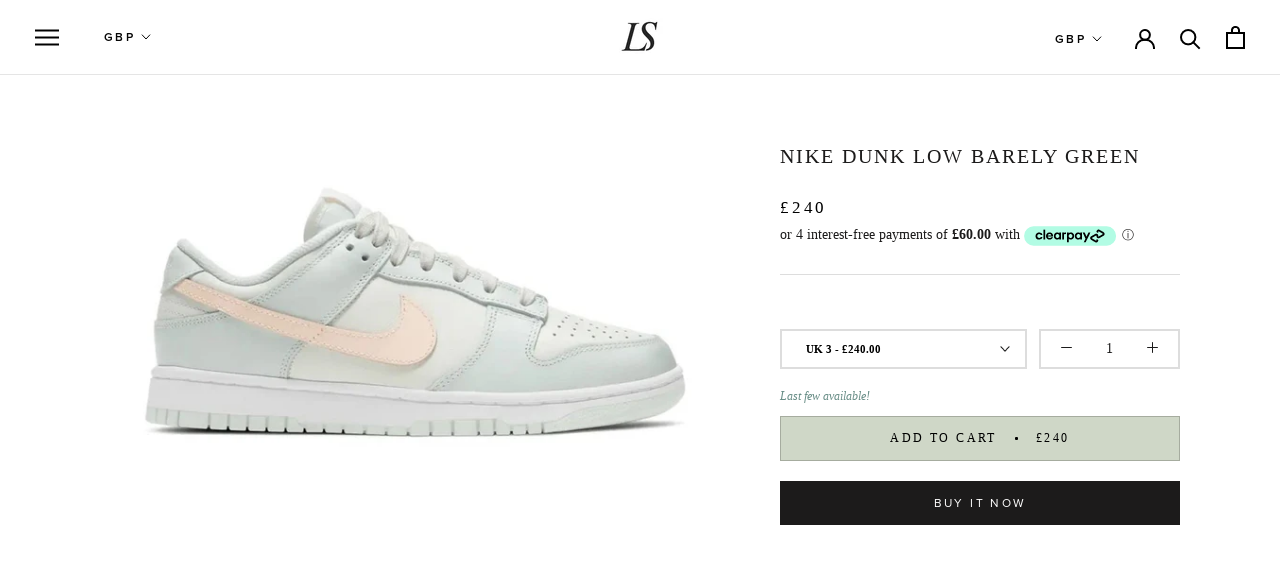

--- FILE ---
content_type: text/html; charset=utf-8
request_url: https://lspersonalshopper.co.uk/products/nike-dunk-low-barely-green
body_size: 25450
content:
<!doctype html>

<html class="no-js" lang="en">
  <head>
    <meta name="google-site-verification" content="9rsSqn0_kw2v8Wt7hnXlvO-izJ6QhpJBX6heRww2_Io" />
    <!-- Google Tag Manager -->
<script>(function(w,d,s,l,i){w[l]=w[l]||[];w[l].push({'gtm.start':
new Date().getTime(),event:'gtm.js'});var f=d.getElementsByTagName(s)[0],
j=d.createElement(s),dl=l!='dataLayer'?'&l='+l:'';j.async=true;j.src=
'https://www.googletagmanager.com/gtm.js?id='+i+dl;f.parentNode.insertBefore(j,f);
})(window,document,'script','dataLayer','GTM-PX4VMT9');</script>
<!-- End Google Tag Manager -->
    <meta name="google-site-verification" content="9rsSqn0_kw2v8Wt7hnXlvO-izJ6QhpJBX6heRww2_Io" />
    
    
    <!-- Google Ads Remarketing Tag By FeedArmy Version 2.16 START -->
<!-- FeedArmy tutorial found at https://feedarmy.com/kb/adding-google-adwords-remarketing-tag-to-shopify/ -->

<!-- CODE SETTINGS START -->
<!-- CODE SETTINGS START -->

<!-- Please add your Google Ads Audience Source Tag ID -->


<!-- Please add your alpha2 code, you can find it here: https://help.shopify.com/en/api/custom-storefronts/storefront-api/reference/enum/countrycode -->


<!-- set your product id values are default, product_id, parent_id, sku-->


<!-- CODE SETTINGS END -->
<!-- CODE SETTINGS END -->

<!-- ==================================== -->
<!-- DO NOT EDIT ANYTHING BELOW THIS LINE -->

<script async src="https://www.googletagmanager.com/gtag/js?id=AW-357238135"></script><script>
  window.dataLayer = window.dataLayer || [];
  function gtag(){dataLayer.push(arguments);}
  gtag('js', new Date());
  gtag('config', 'AW-357238135');
</script>



<script>
  gtag('event', 'view_item', {
    'send_to': 'AW-357238135',
  	  'value': 240.00,
	
    'items': [{
			'id': 'shopify_GB_6559582093377_39323647082561',
      'google_business_vertical': 'retail'
    }]
	
  });
</script>
<!-- Google Ads Remarketing Tag By FeedArmy Version 2.16 END -->
    <meta charset="utf-8"> 
    <meta http-equiv="X-UA-Compatible" content="IE=edge,chrome=1">
    <meta name="viewport" content="width=device-width, initial-scale=1.0, height=device-height, minimum-scale=1.0, user-scalable=0">
    <meta name="theme-color" content="">
    <meta name="facebook-domain-verification" content="7eadv1mpz063tssp7sy2v66ib0hd6d" />

    <title>
      Nike Dunk Low Barely Green &ndash; LS Personal Shopper
    </title><link rel="canonical" href="https://lspersonalshopper.co.uk/products/nike-dunk-low-barely-green"><meta property="og:type" content="product">
  <meta property="og:title" content="Nike Dunk Low Barely Green"><meta property="og:image" content="http://lspersonalshopper.co.uk/cdn/shop/products/Nike-Dunk-Low-Barely-Green_grande.jpg?v=1633891699">
    <meta property="og:image:secure_url" content="https://lspersonalshopper.co.uk/cdn/shop/products/Nike-Dunk-Low-Barely-Green_grande.jpg?v=1633891699"><meta property="product:price:amount" content="240.00">
  <meta property="product:price:currency" content="GBP"><meta property="og:url" content="https://lspersonalshopper.co.uk/products/nike-dunk-low-barely-green">
<meta property="og:site_name" content="LS Personal Shopper"><meta name="twitter:card" content="summary"><meta name="twitter:title" content="Nike Dunk Low Barely Green">
  <meta name="twitter:description" content="">
  <meta name="twitter:image" content="https://lspersonalshopper.co.uk/cdn/shop/products/Nike-Dunk-Low-Barely-Green_600x600_crop_center.jpg?v=1633891699">

    <script>window.performance && window.performance.mark && window.performance.mark('shopify.content_for_header.start');</script><meta name="google-site-verification" content="P-jv-92-Pia_a4t7TDgx8RoUTK9B4YFgltFbLxFef0g">
<meta id="shopify-digital-wallet" name="shopify-digital-wallet" content="/2452324417/digital_wallets/dialog">
<link rel="alternate" type="application/json+oembed" href="https://lspersonalshopper.co.uk/products/nike-dunk-low-barely-green.oembed">
<script async="async" src="/checkouts/internal/preloads.js?locale=en-GB"></script>
<script id="shopify-features" type="application/json">{"accessToken":"642086437a801b85403352340a1c5c08","betas":["rich-media-storefront-analytics"],"domain":"lspersonalshopper.co.uk","predictiveSearch":true,"shopId":2452324417,"locale":"en"}</script>
<script>var Shopify = Shopify || {};
Shopify.shop = "limited-sneakers-ls.myshopify.com";
Shopify.locale = "en";
Shopify.currency = {"active":"GBP","rate":"1.0"};
Shopify.country = "GB";
Shopify.theme = {"name":"Prestige - 18\/02\/22 - Aaron","id":121773817921,"schema_name":"Prestige","schema_version":"4.4.5","theme_store_id":855,"role":"main"};
Shopify.theme.handle = "null";
Shopify.theme.style = {"id":null,"handle":null};
Shopify.cdnHost = "lspersonalshopper.co.uk/cdn";
Shopify.routes = Shopify.routes || {};
Shopify.routes.root = "/";</script>
<script type="module">!function(o){(o.Shopify=o.Shopify||{}).modules=!0}(window);</script>
<script>!function(o){function n(){var o=[];function n(){o.push(Array.prototype.slice.apply(arguments))}return n.q=o,n}var t=o.Shopify=o.Shopify||{};t.loadFeatures=n(),t.autoloadFeatures=n()}(window);</script>
<script id="shop-js-analytics" type="application/json">{"pageType":"product"}</script>
<script defer="defer" async type="module" src="//lspersonalshopper.co.uk/cdn/shopifycloud/shop-js/modules/v2/client.init-shop-cart-sync_COMZFrEa.en.esm.js"></script>
<script defer="defer" async type="module" src="//lspersonalshopper.co.uk/cdn/shopifycloud/shop-js/modules/v2/chunk.common_CdXrxk3f.esm.js"></script>
<script type="module">
  await import("//lspersonalshopper.co.uk/cdn/shopifycloud/shop-js/modules/v2/client.init-shop-cart-sync_COMZFrEa.en.esm.js");
await import("//lspersonalshopper.co.uk/cdn/shopifycloud/shop-js/modules/v2/chunk.common_CdXrxk3f.esm.js");

  window.Shopify.SignInWithShop?.initShopCartSync?.({"fedCMEnabled":true,"windoidEnabled":true});

</script>
<script>(function() {
  var isLoaded = false;
  function asyncLoad() {
    if (isLoaded) return;
    isLoaded = true;
    var urls = ["https:\/\/static.klaviyo.com\/onsite\/js\/klaviyo.js?company_id=TZqSZi\u0026shop=limited-sneakers-ls.myshopify.com","https:\/\/static.klaviyo.com\/onsite\/js\/klaviyo.js?company_id=TZqSZi\u0026shop=limited-sneakers-ls.myshopify.com","https:\/\/cdn.shopify.com\/s\/files\/1\/0537\/1265\/0427\/t\/2\/assets\/ultimate-cart-drawer___app.js?ver=20210929-01\u0026shop=limited-sneakers-ls.myshopify.com","https:\/\/js.smile.io\/v1\/smile-shopify.js?shop=limited-sneakers-ls.myshopify.com","https:\/\/ecommplugins-scripts.trustpilot.com\/v2.1\/js\/header.min.js?settings=eyJrZXkiOiJiekJuVVcxQ2J5cXEwRkZiIiwicyI6InNrdSJ9\u0026shop=limited-sneakers-ls.myshopify.com","https:\/\/ecommplugins-trustboxsettings.trustpilot.com\/limited-sneakers-ls.myshopify.com.js?settings=1661242147965\u0026shop=limited-sneakers-ls.myshopify.com","https:\/\/widget.trustpilot.com\/bootstrap\/v5\/tp.widget.sync.bootstrap.min.js?shop=limited-sneakers-ls.myshopify.com","https:\/\/cdn.nfcube.com\/instafeed-e9903e5bfc8e069cecd45b2b0fdb96c5.js?shop=limited-sneakers-ls.myshopify.com","https:\/\/s3.eu-west-1.amazonaws.com\/production-klarna-il-shopify-osm\/a6c5e37d3b587ca7438f15aa90b429b47085a035\/limited-sneakers-ls.myshopify.com-1708603271901.js?shop=limited-sneakers-ls.myshopify.com"];
    for (var i = 0; i < urls.length; i++) {
      var s = document.createElement('script');
      s.type = 'text/javascript';
      s.async = true;
      s.src = urls[i];
      var x = document.getElementsByTagName('script')[0];
      x.parentNode.insertBefore(s, x);
    }
  };
  if(window.attachEvent) {
    window.attachEvent('onload', asyncLoad);
  } else {
    window.addEventListener('load', asyncLoad, false);
  }
})();</script>
<script id="__st">var __st={"a":2452324417,"offset":0,"reqid":"8161b81c-866d-4ed7-9313-bcb03648cc83-1763458753","pageurl":"lspersonalshopper.co.uk\/products\/nike-dunk-low-barely-green","u":"a1c1956898aa","p":"product","rtyp":"product","rid":6559582093377};</script>
<script>window.ShopifyPaypalV4VisibilityTracking = true;</script>
<script id="captcha-bootstrap">!function(){'use strict';const t='contact',e='account',n='new_comment',o=[[t,t],['blogs',n],['comments',n],[t,'customer']],c=[[e,'customer_login'],[e,'guest_login'],[e,'recover_customer_password'],[e,'create_customer']],r=t=>t.map((([t,e])=>`form[action*='/${t}']:not([data-nocaptcha='true']) input[name='form_type'][value='${e}']`)).join(','),a=t=>()=>t?[...document.querySelectorAll(t)].map((t=>t.form)):[];function s(){const t=[...o],e=r(t);return a(e)}const i='password',u='form_key',d=['recaptcha-v3-token','g-recaptcha-response','h-captcha-response',i],f=()=>{try{return window.sessionStorage}catch{return}},m='__shopify_v',_=t=>t.elements[u];function p(t,e,n=!1){try{const o=window.sessionStorage,c=JSON.parse(o.getItem(e)),{data:r}=function(t){const{data:e,action:n}=t;return t[m]||n?{data:e,action:n}:{data:t,action:n}}(c);for(const[e,n]of Object.entries(r))t.elements[e]&&(t.elements[e].value=n);n&&o.removeItem(e)}catch(o){console.error('form repopulation failed',{error:o})}}const l='form_type',E='cptcha';function T(t){t.dataset[E]=!0}const w=window,h=w.document,L='Shopify',v='ce_forms',y='captcha';let A=!1;((t,e)=>{const n=(g='f06e6c50-85a8-45c8-87d0-21a2b65856fe',I='https://cdn.shopify.com/shopifycloud/storefront-forms-hcaptcha/ce_storefront_forms_captcha_hcaptcha.v1.5.2.iife.js',D={infoText:'Protected by hCaptcha',privacyText:'Privacy',termsText:'Terms'},(t,e,n)=>{const o=w[L][v],c=o.bindForm;if(c)return c(t,g,e,D).then(n);var r;o.q.push([[t,g,e,D],n]),r=I,A||(h.body.append(Object.assign(h.createElement('script'),{id:'captcha-provider',async:!0,src:r})),A=!0)});var g,I,D;w[L]=w[L]||{},w[L][v]=w[L][v]||{},w[L][v].q=[],w[L][y]=w[L][y]||{},w[L][y].protect=function(t,e){n(t,void 0,e),T(t)},Object.freeze(w[L][y]),function(t,e,n,w,h,L){const[v,y,A,g]=function(t,e,n){const i=e?o:[],u=t?c:[],d=[...i,...u],f=r(d),m=r(i),_=r(d.filter((([t,e])=>n.includes(e))));return[a(f),a(m),a(_),s()]}(w,h,L),I=t=>{const e=t.target;return e instanceof HTMLFormElement?e:e&&e.form},D=t=>v().includes(t);t.addEventListener('submit',(t=>{const e=I(t);if(!e)return;const n=D(e)&&!e.dataset.hcaptchaBound&&!e.dataset.recaptchaBound,o=_(e),c=g().includes(e)&&(!o||!o.value);(n||c)&&t.preventDefault(),c&&!n&&(function(t){try{if(!f())return;!function(t){const e=f();if(!e)return;const n=_(t);if(!n)return;const o=n.value;o&&e.removeItem(o)}(t);const e=Array.from(Array(32),(()=>Math.random().toString(36)[2])).join('');!function(t,e){_(t)||t.append(Object.assign(document.createElement('input'),{type:'hidden',name:u})),t.elements[u].value=e}(t,e),function(t,e){const n=f();if(!n)return;const o=[...t.querySelectorAll(`input[type='${i}']`)].map((({name:t})=>t)),c=[...d,...o],r={};for(const[a,s]of new FormData(t).entries())c.includes(a)||(r[a]=s);n.setItem(e,JSON.stringify({[m]:1,action:t.action,data:r}))}(t,e)}catch(e){console.error('failed to persist form',e)}}(e),e.submit())}));const S=(t,e)=>{t&&!t.dataset[E]&&(n(t,e.some((e=>e===t))),T(t))};for(const o of['focusin','change'])t.addEventListener(o,(t=>{const e=I(t);D(e)&&S(e,y())}));const B=e.get('form_key'),M=e.get(l),P=B&&M;t.addEventListener('DOMContentLoaded',(()=>{const t=y();if(P)for(const e of t)e.elements[l].value===M&&p(e,B);[...new Set([...A(),...v().filter((t=>'true'===t.dataset.shopifyCaptcha))])].forEach((e=>S(e,t)))}))}(h,new URLSearchParams(w.location.search),n,t,e,['guest_login'])})(!0,!0)}();</script>
<script integrity="sha256-52AcMU7V7pcBOXWImdc/TAGTFKeNjmkeM1Pvks/DTgc=" data-source-attribution="shopify.loadfeatures" defer="defer" src="//lspersonalshopper.co.uk/cdn/shopifycloud/storefront/assets/storefront/load_feature-81c60534.js" crossorigin="anonymous"></script>
<script data-source-attribution="shopify.dynamic_checkout.dynamic.init">var Shopify=Shopify||{};Shopify.PaymentButton=Shopify.PaymentButton||{isStorefrontPortableWallets:!0,init:function(){window.Shopify.PaymentButton.init=function(){};var t=document.createElement("script");t.src="https://lspersonalshopper.co.uk/cdn/shopifycloud/portable-wallets/latest/portable-wallets.en.js",t.type="module",document.head.appendChild(t)}};
</script>
<script data-source-attribution="shopify.dynamic_checkout.buyer_consent">
  function portableWalletsHideBuyerConsent(e){var t=document.getElementById("shopify-buyer-consent"),n=document.getElementById("shopify-subscription-policy-button");t&&n&&(t.classList.add("hidden"),t.setAttribute("aria-hidden","true"),n.removeEventListener("click",e))}function portableWalletsShowBuyerConsent(e){var t=document.getElementById("shopify-buyer-consent"),n=document.getElementById("shopify-subscription-policy-button");t&&n&&(t.classList.remove("hidden"),t.removeAttribute("aria-hidden"),n.addEventListener("click",e))}window.Shopify?.PaymentButton&&(window.Shopify.PaymentButton.hideBuyerConsent=portableWalletsHideBuyerConsent,window.Shopify.PaymentButton.showBuyerConsent=portableWalletsShowBuyerConsent);
</script>
<script>
  function portableWalletsCleanup(e){e&&e.src&&console.error("Failed to load portable wallets script "+e.src);var t=document.querySelectorAll("shopify-accelerated-checkout .shopify-payment-button__skeleton, shopify-accelerated-checkout-cart .wallet-cart-button__skeleton"),e=document.getElementById("shopify-buyer-consent");for(let e=0;e<t.length;e++)t[e].remove();e&&e.remove()}function portableWalletsNotLoadedAsModule(e){e instanceof ErrorEvent&&"string"==typeof e.message&&e.message.includes("import.meta")&&"string"==typeof e.filename&&e.filename.includes("portable-wallets")&&(window.removeEventListener("error",portableWalletsNotLoadedAsModule),window.Shopify.PaymentButton.failedToLoad=e,"loading"===document.readyState?document.addEventListener("DOMContentLoaded",window.Shopify.PaymentButton.init):window.Shopify.PaymentButton.init())}window.addEventListener("error",portableWalletsNotLoadedAsModule);
</script>

<script type="module" src="https://lspersonalshopper.co.uk/cdn/shopifycloud/portable-wallets/latest/portable-wallets.en.js" onError="portableWalletsCleanup(this)" crossorigin="anonymous"></script>
<script nomodule>
  document.addEventListener("DOMContentLoaded", portableWalletsCleanup);
</script>

<link id="shopify-accelerated-checkout-styles" rel="stylesheet" media="screen" href="https://lspersonalshopper.co.uk/cdn/shopifycloud/portable-wallets/latest/accelerated-checkout-backwards-compat.css" crossorigin="anonymous">
<style id="shopify-accelerated-checkout-cart">
        #shopify-buyer-consent {
  margin-top: 1em;
  display: inline-block;
  width: 100%;
}

#shopify-buyer-consent.hidden {
  display: none;
}

#shopify-subscription-policy-button {
  background: none;
  border: none;
  padding: 0;
  text-decoration: underline;
  font-size: inherit;
  cursor: pointer;
}

#shopify-subscription-policy-button::before {
  box-shadow: none;
}

      </style>

<script>window.performance && window.performance.mark && window.performance.mark('shopify.content_for_header.end');</script>

    <link rel="stylesheet" href="//lspersonalshopper.co.uk/cdn/shop/t/27/assets/theme.scss.css?v=167321448738899747701759331806">
    <link rel="stylesheet" href="//lspersonalshopper.co.uk/cdn/shop/t/27/assets/fonts.css?v=150831865571054168491645180661">
    <link rel="stylesheet" href="//lspersonalshopper.co.uk/cdn/shop/t/27/assets/custom.css?v=133009800694898639651645180648">
     <link rel="stylesheet" href="//lspersonalshopper.co.uk/cdn/shop/t/27/assets/webDisco.css?v=26028570585108596541645423389">
	<link rel="stylesheet" href="//lspersonalshopper.co.uk/cdn/shop/t/27/assets/owl.carousel.min.css?v=70516089817612781961645180669">
    <script>
      // This allows to expose several variables to the global scope, to be used in scripts
      window.theme = {
        template: "product",
        localeRootUrl: '',
        shopCurrency: "GBP",
        moneyFormat: "\u003cspan class=\"money conversion-bear-money\"\u003e£{{amount}}\u003c\/span\u003e",
        moneyWithCurrencyFormat: "\u003cspan class=\"money conversion-bear-money\"\u003e£{{amount}} GBP\u003c\/span\u003e",
        useNativeMultiCurrency: false,
        currencyConversionEnabled: true,
        currencyConversionMoneyFormat: "money_format",
        currencyConversionRoundAmounts: true,
        productImageSize: "square",
        searchMode: "product,article",
        showPageTransition: false,
        showElementStaggering: false,
        showImageZooming: false
      };

      window.languages = {
        cartAddNote: "Add Order Note",
        cartEditNote: "Edit Order Note",
        productImageLoadingError: "This image could not be loaded. Please try to reload the page.",
        productFormAddToCart: "Add to cart",
        productFormUnavailable: "Unavailable",
        productFormSoldOut: "Sold Out",
        shippingEstimatorOneResult: "1 option available:",
        shippingEstimatorMoreResults: "{{count}} options available:",
        shippingEstimatorNoResults: "No shipping could be found"
      };

      window.lazySizesConfig = {
        loadHidden: false,
        hFac: 0.5,
        expFactor: 2,
        ricTimeout: 150,
        lazyClass: 'Image--lazyLoad',
        loadingClass: 'Image--lazyLoading',
        loadedClass: 'Image--lazyLoaded'
      };

      document.documentElement.className = document.documentElement.className.replace('no-js', 'js');
      document.documentElement.style.setProperty('--window-height', window.innerHeight + 'px');

      // We do a quick detection of some features (we could use Modernizr but for so little...)
      (function() {
        document.documentElement.className += ((window.CSS && window.CSS.supports('(position: sticky) or (position: -webkit-sticky)')) ? ' supports-sticky' : ' no-supports-sticky');
        document.documentElement.className += (window.matchMedia('(-moz-touch-enabled: 1), (hover: none)')).matches ? ' no-supports-hover' : ' supports-hover';
      }());

      (function () {
        window.onpageshow = function(event) {
          if (event.persisted) {
            window.location.reload();
          }
        };
      })();
    </script>

    <script src="//lspersonalshopper.co.uk/cdn/shop/t/27/assets/lazysizes.min.js?v=174358363404432586981645180667" async></script>

    
      <script src="//cdn.shopify.com/s/javascripts/currencies.js" defer></script>
    
<script src="https://polyfill-fastly.net/v3/polyfill.min.js?unknown=polyfill&features=fetch,Element.prototype.closest,Element.prototype.remove,Element.prototype.classList,Array.prototype.includes,Array.prototype.fill,Object.assign,CustomEvent,IntersectionObserver,IntersectionObserverEntry,URL" defer></script>
    <script src="//lspersonalshopper.co.uk/cdn/shop/t/27/assets/libs.min.js?v=88466822118989791001645180668" defer></script>
    <script src="//lspersonalshopper.co.uk/cdn/shop/t/27/assets/theme.min.js?v=37503573267020404761645180672" defer></script>
    <script src="https://ajax.googleapis.com/ajax/libs/jquery/3.5.1/jquery.min.js"></script>    
    <script src="//lspersonalshopper.co.uk/cdn/shop/t/27/assets/custom.js?v=109923759542137275181645180649" defer></script>
 <script src="//lspersonalshopper.co.uk/cdn/shop/t/27/assets/owl.carousel.min.js?v=97891440811553454251645180669" defer></script>
    
  <script type="application/ld+json">
  {
    "@context": "http://schema.org",
    "@type": "Product",
    "offers": [{
          "@type": "Offer",
          "name": "UK 3",
          "availability":"https://schema.org/InStock",
          "price": "240.00",
          "priceCurrency": "GBP",
          "priceValidUntil": "2025-11-28","url": "https://lspersonalshopper.co.uk/products/nike-dunk-low-barely-green?variant=39323647082561"
        },
{
          "@type": "Offer",
          "name": "UK 3.5",
          "availability":"https://schema.org/InStock",
          "price": "240.00",
          "priceCurrency": "GBP",
          "priceValidUntil": "2025-11-28","url": "https://lspersonalshopper.co.uk/products/nike-dunk-low-barely-green?variant=39323647115329"
        },
{
          "@type": "Offer",
          "name": "UK 4",
          "availability":"https://schema.org/InStock",
          "price": "240.00",
          "priceCurrency": "GBP",
          "priceValidUntil": "2025-11-28","url": "https://lspersonalshopper.co.uk/products/nike-dunk-low-barely-green?variant=39323647148097"
        },
{
          "@type": "Offer",
          "name": "UK 4.5",
          "availability":"https://schema.org/InStock",
          "price": "240.00",
          "priceCurrency": "GBP",
          "priceValidUntil": "2025-11-28","url": "https://lspersonalshopper.co.uk/products/nike-dunk-low-barely-green?variant=39323647180865"
        },
{
          "@type": "Offer",
          "name": "UK 5",
          "availability":"https://schema.org/InStock",
          "price": "240.00",
          "priceCurrency": "GBP",
          "priceValidUntil": "2025-11-28","url": "https://lspersonalshopper.co.uk/products/nike-dunk-low-barely-green?variant=39323647213633"
        },
{
          "@type": "Offer",
          "name": "UK 5.5",
          "availability":"https://schema.org/InStock",
          "price": "240.00",
          "priceCurrency": "GBP",
          "priceValidUntil": "2025-11-28","url": "https://lspersonalshopper.co.uk/products/nike-dunk-low-barely-green?variant=39323647246401"
        },
{
          "@type": "Offer",
          "name": "UK 6",
          "availability":"https://schema.org/InStock",
          "price": "240.00",
          "priceCurrency": "GBP",
          "priceValidUntil": "2025-11-28","url": "https://lspersonalshopper.co.uk/products/nike-dunk-low-barely-green?variant=39323647279169"
        },
{
          "@type": "Offer",
          "name": "UK 6.5",
          "availability":"https://schema.org/InStock",
          "price": "240.00",
          "priceCurrency": "GBP",
          "priceValidUntil": "2025-11-28","url": "https://lspersonalshopper.co.uk/products/nike-dunk-low-barely-green?variant=39323647311937"
        },
{
          "@type": "Offer",
          "name": "UK 7",
          "availability":"https://schema.org/InStock",
          "price": "240.00",
          "priceCurrency": "GBP",
          "priceValidUntil": "2025-11-28","url": "https://lspersonalshopper.co.uk/products/nike-dunk-low-barely-green?variant=39323647344705"
        },
{
          "@type": "Offer",
          "name": "UK 7.5",
          "availability":"https://schema.org/InStock",
          "price": "240.00",
          "priceCurrency": "GBP",
          "priceValidUntil": "2025-11-28","url": "https://lspersonalshopper.co.uk/products/nike-dunk-low-barely-green?variant=39323647377473"
        },
{
          "@type": "Offer",
          "name": "UK 8",
          "availability":"https://schema.org/InStock",
          "price": "240.00",
          "priceCurrency": "GBP",
          "priceValidUntil": "2025-11-28","url": "https://lspersonalshopper.co.uk/products/nike-dunk-low-barely-green?variant=39323647410241"
        },
{
          "@type": "Offer",
          "name": "Uk 9",
          "availability":"https://schema.org/OutOfStock",
          "price": "240.00",
          "priceCurrency": "GBP",
          "priceValidUntil": "2025-11-28","url": "https://lspersonalshopper.co.uk/products/nike-dunk-low-barely-green?variant=39323647443009"
        }
],

    "brand": {
      "name": "Nike"
    },
    "name": "Nike Dunk Low Barely Green",
    "description": "",
    "category": "Footwear",
    "url": "https://lspersonalshopper.co.uk/products/nike-dunk-low-barely-green",
    "sku": null,
    "image": {
      "@type": "ImageObject",
      "url": "https://lspersonalshopper.co.uk/cdn/shop/products/Nike-Dunk-Low-Barely-Green_1024x.jpg?v=1633891699",
      "image": "https://lspersonalshopper.co.uk/cdn/shop/products/Nike-Dunk-Low-Barely-Green_1024x.jpg?v=1633891699",
      "name": "Nike Dunk Low Barely Green",
      "width": "1024",
      "height": "1024"
    }
  }
  </script>

    
  
<script>
	var Globo = Globo || {};
    var globoFormbuilderRecaptchaInit = function(){};
    Globo.FormBuilder = Globo.FormBuilder || {};
    Globo.FormBuilder.url = "https://form.globosoftware.net";
    Globo.FormBuilder.shop = {
        settings : {
            reCaptcha : {
                siteKey : ''
            },
            hideWaterMark : false
        },
        pricing:{
            features:{
                fileUpload : 2,
                removeCopyright : false
            }
        }
    };
    Globo.FormBuilder.forms = [];

    
    Globo.FormBuilder.page = {
        title : document.title,
        href : window.location.href
    };
    Globo.FormBuilder.assetFormUrls = [];
            Globo.FormBuilder.assetFormUrls[48605] = "//lspersonalshopper.co.uk/cdn/shop/t/27/assets/globo.formbuilder.data.48605.js?v=33129840920497307461645180666";
        
</script>

<link rel="preload" href="//lspersonalshopper.co.uk/cdn/shop/t/27/assets/globo.formbuilder.css?v=56100010989005119371645180665" as="style" onload="this.onload=null;this.rel='stylesheet'">
<noscript><link rel="stylesheet" href="//lspersonalshopper.co.uk/cdn/shop/t/27/assets/globo.formbuilder.css?v=56100010989005119371645180665"></noscript>


<script>
    Globo.FormBuilder.__webpack_public_path__ = "//lspersonalshopper.co.uk/cdn/shop/t/27/assets/"
</script>
<script src="//lspersonalshopper.co.uk/cdn/shop/t/27/assets/globo.formbuilder.index.js?v=11265623943825168381645180666" defer></script>


  <!-- REAMAZE INTEGRATION START - DO NOT REMOVE -->
<!-- Reamaze Config file - DO NOT REMOVE -->
<script type="text/javascript">
  var _support = _support || { 'ui': {}, 'user': {} };
  _support.account = "limited-sneakers-ls";
</script>

<!-- reamaze_embeddable_28929_s -->
<!-- Embeddable - LS Personal Shopper Chat / Contact Form Shoutbox -->
<script type="text/javascript">
  var _support = _support || { 'ui': {}, 'user': {} };
  _support['account'] = 'limited-sneakers-ls';
  _support['ui']['contactMode'] = 'mixed';
  _support['ui']['enableKb'] = 'true';
  _support['ui']['styles'] = {
    widgetColor: 'rgb(0, 0, 0)',
    gradient: true,
  };
  _support['ui']['shoutboxFacesMode'] = "default";
  _support['ui']['shoutboxHeaderLogo'] = true;
  _support['ui']['widget'] = {
    displayOn: 'all',
    label: {
      text: 'Let us know if you have any questions! &#128522;',
      mode: "notification",
      delay: 3,
      duration: 30,
      sound: true,
    },
    position: 'bottom-right',
    mobilePosition: 'bottom-right'
  };
  _support['apps'] = {
    recentConversations: {},
    faq: {"enabled":true},
    orders: {"enabled":true}
  };
</script>
<!-- reamaze_embeddable_28929_e -->


<!-- Reamaze SSO file - DO NOT REMOVE -->


<!-- REAMAZE INTEGRATION END - DO NOT REMOVE -->
<!-- Hotjar Tracking Code for https://lspersonalshopper.co.uk -->
<script>
    (function(h,o,t,j,a,r){
        h.hj=h.hj||function(){(h.hj.q=h.hj.q||[]).push(arguments)};
        h._hjSettings={hjid:2647267,hjsv:6};
        a=o.getElementsByTagName('head')[0];
        r=o.createElement('script');r.async=1;
        r.src=t+h._hjSettings.hjid+j+h._hjSettings.hjsv;
        a.appendChild(r);
    })(window,document,'https://static.hotjar.com/c/hotjar-','.js?sv=');
</script>

	<script>var loox_global_hash = '1680213619664';</script><style>.loox-reviews-default { max-width: 1200px; margin: 0 auto; }</style><script>var loox_rating_icons_enabled = true;</script>
 <meta name="google-site-verification" content="9rsSqn0_kw2v8Wt7hnXlvO-izJ6QhpJBX6heRww2_Io" />
<link href="https://monorail-edge.shopifysvc.com" rel="dns-prefetch">
<script>(function(){if ("sendBeacon" in navigator && "performance" in window) {try {var session_token_from_headers = performance.getEntriesByType('navigation')[0].serverTiming.find(x => x.name == '_s').description;} catch {var session_token_from_headers = undefined;}var session_cookie_matches = document.cookie.match(/_shopify_s=([^;]*)/);var session_token_from_cookie = session_cookie_matches && session_cookie_matches.length === 2 ? session_cookie_matches[1] : "";var session_token = session_token_from_headers || session_token_from_cookie || "";function handle_abandonment_event(e) {var entries = performance.getEntries().filter(function(entry) {return /monorail-edge.shopifysvc.com/.test(entry.name);});if (!window.abandonment_tracked && entries.length === 0) {window.abandonment_tracked = true;var currentMs = Date.now();var navigation_start = performance.timing.navigationStart;var payload = {shop_id: 2452324417,url: window.location.href,navigation_start,duration: currentMs - navigation_start,session_token,page_type: "product"};window.navigator.sendBeacon("https://monorail-edge.shopifysvc.com/v1/produce", JSON.stringify({schema_id: "online_store_buyer_site_abandonment/1.1",payload: payload,metadata: {event_created_at_ms: currentMs,event_sent_at_ms: currentMs}}));}}window.addEventListener('pagehide', handle_abandonment_event);}}());</script>
<script id="web-pixels-manager-setup">(function e(e,d,r,n,o){if(void 0===o&&(o={}),!Boolean(null===(a=null===(i=window.Shopify)||void 0===i?void 0:i.analytics)||void 0===a?void 0:a.replayQueue)){var i,a;window.Shopify=window.Shopify||{};var t=window.Shopify;t.analytics=t.analytics||{};var s=t.analytics;s.replayQueue=[],s.publish=function(e,d,r){return s.replayQueue.push([e,d,r]),!0};try{self.performance.mark("wpm:start")}catch(e){}var l=function(){var e={modern:/Edge?\/(1{2}[4-9]|1[2-9]\d|[2-9]\d{2}|\d{4,})\.\d+(\.\d+|)|Firefox\/(1{2}[4-9]|1[2-9]\d|[2-9]\d{2}|\d{4,})\.\d+(\.\d+|)|Chrom(ium|e)\/(9{2}|\d{3,})\.\d+(\.\d+|)|(Maci|X1{2}).+ Version\/(15\.\d+|(1[6-9]|[2-9]\d|\d{3,})\.\d+)([,.]\d+|)( \(\w+\)|)( Mobile\/\w+|) Safari\/|Chrome.+OPR\/(9{2}|\d{3,})\.\d+\.\d+|(CPU[ +]OS|iPhone[ +]OS|CPU[ +]iPhone|CPU IPhone OS|CPU iPad OS)[ +]+(15[._]\d+|(1[6-9]|[2-9]\d|\d{3,})[._]\d+)([._]\d+|)|Android:?[ /-](13[3-9]|1[4-9]\d|[2-9]\d{2}|\d{4,})(\.\d+|)(\.\d+|)|Android.+Firefox\/(13[5-9]|1[4-9]\d|[2-9]\d{2}|\d{4,})\.\d+(\.\d+|)|Android.+Chrom(ium|e)\/(13[3-9]|1[4-9]\d|[2-9]\d{2}|\d{4,})\.\d+(\.\d+|)|SamsungBrowser\/([2-9]\d|\d{3,})\.\d+/,legacy:/Edge?\/(1[6-9]|[2-9]\d|\d{3,})\.\d+(\.\d+|)|Firefox\/(5[4-9]|[6-9]\d|\d{3,})\.\d+(\.\d+|)|Chrom(ium|e)\/(5[1-9]|[6-9]\d|\d{3,})\.\d+(\.\d+|)([\d.]+$|.*Safari\/(?![\d.]+ Edge\/[\d.]+$))|(Maci|X1{2}).+ Version\/(10\.\d+|(1[1-9]|[2-9]\d|\d{3,})\.\d+)([,.]\d+|)( \(\w+\)|)( Mobile\/\w+|) Safari\/|Chrome.+OPR\/(3[89]|[4-9]\d|\d{3,})\.\d+\.\d+|(CPU[ +]OS|iPhone[ +]OS|CPU[ +]iPhone|CPU IPhone OS|CPU iPad OS)[ +]+(10[._]\d+|(1[1-9]|[2-9]\d|\d{3,})[._]\d+)([._]\d+|)|Android:?[ /-](13[3-9]|1[4-9]\d|[2-9]\d{2}|\d{4,})(\.\d+|)(\.\d+|)|Mobile Safari.+OPR\/([89]\d|\d{3,})\.\d+\.\d+|Android.+Firefox\/(13[5-9]|1[4-9]\d|[2-9]\d{2}|\d{4,})\.\d+(\.\d+|)|Android.+Chrom(ium|e)\/(13[3-9]|1[4-9]\d|[2-9]\d{2}|\d{4,})\.\d+(\.\d+|)|Android.+(UC? ?Browser|UCWEB|U3)[ /]?(15\.([5-9]|\d{2,})|(1[6-9]|[2-9]\d|\d{3,})\.\d+)\.\d+|SamsungBrowser\/(5\.\d+|([6-9]|\d{2,})\.\d+)|Android.+MQ{2}Browser\/(14(\.(9|\d{2,})|)|(1[5-9]|[2-9]\d|\d{3,})(\.\d+|))(\.\d+|)|K[Aa][Ii]OS\/(3\.\d+|([4-9]|\d{2,})\.\d+)(\.\d+|)/},d=e.modern,r=e.legacy,n=navigator.userAgent;return n.match(d)?"modern":n.match(r)?"legacy":"unknown"}(),u="modern"===l?"modern":"legacy",c=(null!=n?n:{modern:"",legacy:""})[u],f=function(e){return[e.baseUrl,"/wpm","/b",e.hashVersion,"modern"===e.buildTarget?"m":"l",".js"].join("")}({baseUrl:d,hashVersion:r,buildTarget:u}),m=function(e){var d=e.version,r=e.bundleTarget,n=e.surface,o=e.pageUrl,i=e.monorailEndpoint;return{emit:function(e){var a=e.status,t=e.errorMsg,s=(new Date).getTime(),l=JSON.stringify({metadata:{event_sent_at_ms:s},events:[{schema_id:"web_pixels_manager_load/3.1",payload:{version:d,bundle_target:r,page_url:o,status:a,surface:n,error_msg:t},metadata:{event_created_at_ms:s}}]});if(!i)return console&&console.warn&&console.warn("[Web Pixels Manager] No Monorail endpoint provided, skipping logging."),!1;try{return self.navigator.sendBeacon.bind(self.navigator)(i,l)}catch(e){}var u=new XMLHttpRequest;try{return u.open("POST",i,!0),u.setRequestHeader("Content-Type","text/plain"),u.send(l),!0}catch(e){return console&&console.warn&&console.warn("[Web Pixels Manager] Got an unhandled error while logging to Monorail."),!1}}}}({version:r,bundleTarget:l,surface:e.surface,pageUrl:self.location.href,monorailEndpoint:e.monorailEndpoint});try{o.browserTarget=l,function(e){var d=e.src,r=e.async,n=void 0===r||r,o=e.onload,i=e.onerror,a=e.sri,t=e.scriptDataAttributes,s=void 0===t?{}:t,l=document.createElement("script"),u=document.querySelector("head"),c=document.querySelector("body");if(l.async=n,l.src=d,a&&(l.integrity=a,l.crossOrigin="anonymous"),s)for(var f in s)if(Object.prototype.hasOwnProperty.call(s,f))try{l.dataset[f]=s[f]}catch(e){}if(o&&l.addEventListener("load",o),i&&l.addEventListener("error",i),u)u.appendChild(l);else{if(!c)throw new Error("Did not find a head or body element to append the script");c.appendChild(l)}}({src:f,async:!0,onload:function(){if(!function(){var e,d;return Boolean(null===(d=null===(e=window.Shopify)||void 0===e?void 0:e.analytics)||void 0===d?void 0:d.initialized)}()){var d=window.webPixelsManager.init(e)||void 0;if(d){var r=window.Shopify.analytics;r.replayQueue.forEach((function(e){var r=e[0],n=e[1],o=e[2];d.publishCustomEvent(r,n,o)})),r.replayQueue=[],r.publish=d.publishCustomEvent,r.visitor=d.visitor,r.initialized=!0}}},onerror:function(){return m.emit({status:"failed",errorMsg:"".concat(f," has failed to load")})},sri:function(e){var d=/^sha384-[A-Za-z0-9+/=]+$/;return"string"==typeof e&&d.test(e)}(c)?c:"",scriptDataAttributes:o}),m.emit({status:"loading"})}catch(e){m.emit({status:"failed",errorMsg:(null==e?void 0:e.message)||"Unknown error"})}}})({shopId: 2452324417,storefrontBaseUrl: "https://lspersonalshopper.co.uk",extensionsBaseUrl: "https://extensions.shopifycdn.com/cdn/shopifycloud/web-pixels-manager",monorailEndpoint: "https://monorail-edge.shopifysvc.com/unstable/produce_batch",surface: "storefront-renderer",enabledBetaFlags: ["2dca8a86"],webPixelsConfigList: [{"id":"361496641","configuration":"{\"config\":\"{\\\"pixel_id\\\":\\\"AW-357238135\\\",\\\"target_country\\\":\\\"GB\\\",\\\"gtag_events\\\":[{\\\"type\\\":\\\"search\\\",\\\"action_label\\\":\\\"AW-357238135\\\/I-EcCIDq4M8CEPeKrKoB\\\"},{\\\"type\\\":\\\"begin_checkout\\\",\\\"action_label\\\":\\\"AW-357238135\\\/w50FCJzo4M8CEPeKrKoB\\\"},{\\\"type\\\":\\\"view_item\\\",\\\"action_label\\\":[\\\"AW-357238135\\\/lpP0CJbo4M8CEPeKrKoB\\\",\\\"MC-CS2QDH4S19\\\"]},{\\\"type\\\":\\\"purchase\\\",\\\"action_label\\\":[\\\"AW-357238135\\\/_MJhCMqLw48YEPeKrKoB\\\",\\\"MC-CS2QDH4S19\\\"]},{\\\"type\\\":\\\"page_view\\\",\\\"action_label\\\":[\\\"AW-357238135\\\/tXBaCJDo4M8CEPeKrKoB\\\",\\\"MC-CS2QDH4S19\\\"]},{\\\"type\\\":\\\"add_payment_info\\\",\\\"action_label\\\":\\\"AW-357238135\\\/CKRwCIPq4M8CEPeKrKoB\\\"},{\\\"type\\\":\\\"add_to_cart\\\",\\\"action_label\\\":\\\"AW-357238135\\\/jQAYCJno4M8CEPeKrKoB\\\"}],\\\"enable_monitoring_mode\\\":false}\"}","eventPayloadVersion":"v1","runtimeContext":"OPEN","scriptVersion":"b2a88bafab3e21179ed38636efcd8a93","type":"APP","apiClientId":1780363,"privacyPurposes":[],"dataSharingAdjustments":{"protectedCustomerApprovalScopes":["read_customer_address","read_customer_email","read_customer_name","read_customer_personal_data","read_customer_phone"]}},{"id":"283705409","configuration":"{\"pixelCode\":\"CCDITRRC77U9AHPDPOJG\"}","eventPayloadVersion":"v1","runtimeContext":"STRICT","scriptVersion":"22e92c2ad45662f435e4801458fb78cc","type":"APP","apiClientId":4383523,"privacyPurposes":["ANALYTICS","MARKETING","SALE_OF_DATA"],"dataSharingAdjustments":{"protectedCustomerApprovalScopes":["read_customer_address","read_customer_email","read_customer_name","read_customer_personal_data","read_customer_phone"]}},{"id":"150044737","configuration":"{\"pixel_id\":\"199494158501695\",\"pixel_type\":\"facebook_pixel\",\"metaapp_system_user_token\":\"-\"}","eventPayloadVersion":"v1","runtimeContext":"OPEN","scriptVersion":"ca16bc87fe92b6042fbaa3acc2fbdaa6","type":"APP","apiClientId":2329312,"privacyPurposes":["ANALYTICS","MARKETING","SALE_OF_DATA"],"dataSharingAdjustments":{"protectedCustomerApprovalScopes":["read_customer_address","read_customer_email","read_customer_name","read_customer_personal_data","read_customer_phone"]}},{"id":"69730369","eventPayloadVersion":"v1","runtimeContext":"LAX","scriptVersion":"1","type":"CUSTOM","privacyPurposes":["ANALYTICS"],"name":"Google Analytics tag (migrated)"},{"id":"shopify-app-pixel","configuration":"{}","eventPayloadVersion":"v1","runtimeContext":"STRICT","scriptVersion":"0450","apiClientId":"shopify-pixel","type":"APP","privacyPurposes":["ANALYTICS","MARKETING"]},{"id":"shopify-custom-pixel","eventPayloadVersion":"v1","runtimeContext":"LAX","scriptVersion":"0450","apiClientId":"shopify-pixel","type":"CUSTOM","privacyPurposes":["ANALYTICS","MARKETING"]}],isMerchantRequest: false,initData: {"shop":{"name":"LS Personal Shopper","paymentSettings":{"currencyCode":"GBP"},"myshopifyDomain":"limited-sneakers-ls.myshopify.com","countryCode":"GB","storefrontUrl":"https:\/\/lspersonalshopper.co.uk"},"customer":null,"cart":null,"checkout":null,"productVariants":[{"price":{"amount":240.0,"currencyCode":"GBP"},"product":{"title":"Nike Dunk Low Barely Green","vendor":"Nike","id":"6559582093377","untranslatedTitle":"Nike Dunk Low Barely Green","url":"\/products\/nike-dunk-low-barely-green","type":"Footwear"},"id":"39323647082561","image":{"src":"\/\/lspersonalshopper.co.uk\/cdn\/shop\/products\/Nike-Dunk-Low-Barely-Green.jpg?v=1633891699"},"sku":null,"title":"UK 3","untranslatedTitle":"UK 3"},{"price":{"amount":240.0,"currencyCode":"GBP"},"product":{"title":"Nike Dunk Low Barely Green","vendor":"Nike","id":"6559582093377","untranslatedTitle":"Nike Dunk Low Barely Green","url":"\/products\/nike-dunk-low-barely-green","type":"Footwear"},"id":"39323647115329","image":{"src":"\/\/lspersonalshopper.co.uk\/cdn\/shop\/products\/Nike-Dunk-Low-Barely-Green.jpg?v=1633891699"},"sku":null,"title":"UK 3.5","untranslatedTitle":"UK 3.5"},{"price":{"amount":240.0,"currencyCode":"GBP"},"product":{"title":"Nike Dunk Low Barely Green","vendor":"Nike","id":"6559582093377","untranslatedTitle":"Nike Dunk Low Barely Green","url":"\/products\/nike-dunk-low-barely-green","type":"Footwear"},"id":"39323647148097","image":{"src":"\/\/lspersonalshopper.co.uk\/cdn\/shop\/products\/Nike-Dunk-Low-Barely-Green.jpg?v=1633891699"},"sku":null,"title":"UK 4","untranslatedTitle":"UK 4"},{"price":{"amount":240.0,"currencyCode":"GBP"},"product":{"title":"Nike Dunk Low Barely Green","vendor":"Nike","id":"6559582093377","untranslatedTitle":"Nike Dunk Low Barely Green","url":"\/products\/nike-dunk-low-barely-green","type":"Footwear"},"id":"39323647180865","image":{"src":"\/\/lspersonalshopper.co.uk\/cdn\/shop\/products\/Nike-Dunk-Low-Barely-Green.jpg?v=1633891699"},"sku":null,"title":"UK 4.5","untranslatedTitle":"UK 4.5"},{"price":{"amount":240.0,"currencyCode":"GBP"},"product":{"title":"Nike Dunk Low Barely Green","vendor":"Nike","id":"6559582093377","untranslatedTitle":"Nike Dunk Low Barely Green","url":"\/products\/nike-dunk-low-barely-green","type":"Footwear"},"id":"39323647213633","image":{"src":"\/\/lspersonalshopper.co.uk\/cdn\/shop\/products\/Nike-Dunk-Low-Barely-Green.jpg?v=1633891699"},"sku":null,"title":"UK 5","untranslatedTitle":"UK 5"},{"price":{"amount":240.0,"currencyCode":"GBP"},"product":{"title":"Nike Dunk Low Barely Green","vendor":"Nike","id":"6559582093377","untranslatedTitle":"Nike Dunk Low Barely Green","url":"\/products\/nike-dunk-low-barely-green","type":"Footwear"},"id":"39323647246401","image":{"src":"\/\/lspersonalshopper.co.uk\/cdn\/shop\/products\/Nike-Dunk-Low-Barely-Green.jpg?v=1633891699"},"sku":null,"title":"UK 5.5","untranslatedTitle":"UK 5.5"},{"price":{"amount":240.0,"currencyCode":"GBP"},"product":{"title":"Nike Dunk Low Barely Green","vendor":"Nike","id":"6559582093377","untranslatedTitle":"Nike Dunk Low Barely Green","url":"\/products\/nike-dunk-low-barely-green","type":"Footwear"},"id":"39323647279169","image":{"src":"\/\/lspersonalshopper.co.uk\/cdn\/shop\/products\/Nike-Dunk-Low-Barely-Green.jpg?v=1633891699"},"sku":null,"title":"UK 6","untranslatedTitle":"UK 6"},{"price":{"amount":240.0,"currencyCode":"GBP"},"product":{"title":"Nike Dunk Low Barely Green","vendor":"Nike","id":"6559582093377","untranslatedTitle":"Nike Dunk Low Barely Green","url":"\/products\/nike-dunk-low-barely-green","type":"Footwear"},"id":"39323647311937","image":{"src":"\/\/lspersonalshopper.co.uk\/cdn\/shop\/products\/Nike-Dunk-Low-Barely-Green.jpg?v=1633891699"},"sku":null,"title":"UK 6.5","untranslatedTitle":"UK 6.5"},{"price":{"amount":240.0,"currencyCode":"GBP"},"product":{"title":"Nike Dunk Low Barely Green","vendor":"Nike","id":"6559582093377","untranslatedTitle":"Nike Dunk Low Barely Green","url":"\/products\/nike-dunk-low-barely-green","type":"Footwear"},"id":"39323647344705","image":{"src":"\/\/lspersonalshopper.co.uk\/cdn\/shop\/products\/Nike-Dunk-Low-Barely-Green.jpg?v=1633891699"},"sku":null,"title":"UK 7","untranslatedTitle":"UK 7"},{"price":{"amount":240.0,"currencyCode":"GBP"},"product":{"title":"Nike Dunk Low Barely Green","vendor":"Nike","id":"6559582093377","untranslatedTitle":"Nike Dunk Low Barely Green","url":"\/products\/nike-dunk-low-barely-green","type":"Footwear"},"id":"39323647377473","image":{"src":"\/\/lspersonalshopper.co.uk\/cdn\/shop\/products\/Nike-Dunk-Low-Barely-Green.jpg?v=1633891699"},"sku":null,"title":"UK 7.5","untranslatedTitle":"UK 7.5"},{"price":{"amount":240.0,"currencyCode":"GBP"},"product":{"title":"Nike Dunk Low Barely Green","vendor":"Nike","id":"6559582093377","untranslatedTitle":"Nike Dunk Low Barely Green","url":"\/products\/nike-dunk-low-barely-green","type":"Footwear"},"id":"39323647410241","image":{"src":"\/\/lspersonalshopper.co.uk\/cdn\/shop\/products\/Nike-Dunk-Low-Barely-Green.jpg?v=1633891699"},"sku":null,"title":"UK 8","untranslatedTitle":"UK 8"},{"price":{"amount":240.0,"currencyCode":"GBP"},"product":{"title":"Nike Dunk Low Barely Green","vendor":"Nike","id":"6559582093377","untranslatedTitle":"Nike Dunk Low Barely Green","url":"\/products\/nike-dunk-low-barely-green","type":"Footwear"},"id":"39323647443009","image":{"src":"\/\/lspersonalshopper.co.uk\/cdn\/shop\/products\/Nike-Dunk-Low-Barely-Green.jpg?v=1633891699"},"sku":null,"title":"Uk 9","untranslatedTitle":"Uk 9"}],"purchasingCompany":null},},"https://lspersonalshopper.co.uk/cdn","ae1676cfwd2530674p4253c800m34e853cb",{"modern":"","legacy":""},{"shopId":"2452324417","storefrontBaseUrl":"https:\/\/lspersonalshopper.co.uk","extensionBaseUrl":"https:\/\/extensions.shopifycdn.com\/cdn\/shopifycloud\/web-pixels-manager","surface":"storefront-renderer","enabledBetaFlags":"[\"2dca8a86\"]","isMerchantRequest":"false","hashVersion":"ae1676cfwd2530674p4253c800m34e853cb","publish":"custom","events":"[[\"page_viewed\",{}],[\"product_viewed\",{\"productVariant\":{\"price\":{\"amount\":240.0,\"currencyCode\":\"GBP\"},\"product\":{\"title\":\"Nike Dunk Low Barely Green\",\"vendor\":\"Nike\",\"id\":\"6559582093377\",\"untranslatedTitle\":\"Nike Dunk Low Barely Green\",\"url\":\"\/products\/nike-dunk-low-barely-green\",\"type\":\"Footwear\"},\"id\":\"39323647082561\",\"image\":{\"src\":\"\/\/lspersonalshopper.co.uk\/cdn\/shop\/products\/Nike-Dunk-Low-Barely-Green.jpg?v=1633891699\"},\"sku\":null,\"title\":\"UK 3\",\"untranslatedTitle\":\"UK 3\"}}]]"});</script><script>
  window.ShopifyAnalytics = window.ShopifyAnalytics || {};
  window.ShopifyAnalytics.meta = window.ShopifyAnalytics.meta || {};
  window.ShopifyAnalytics.meta.currency = 'GBP';
  var meta = {"product":{"id":6559582093377,"gid":"gid:\/\/shopify\/Product\/6559582093377","vendor":"Nike","type":"Footwear","variants":[{"id":39323647082561,"price":24000,"name":"Nike Dunk Low Barely Green - UK 3","public_title":"UK 3","sku":null},{"id":39323647115329,"price":24000,"name":"Nike Dunk Low Barely Green - UK 3.5","public_title":"UK 3.5","sku":null},{"id":39323647148097,"price":24000,"name":"Nike Dunk Low Barely Green - UK 4","public_title":"UK 4","sku":null},{"id":39323647180865,"price":24000,"name":"Nike Dunk Low Barely Green - UK 4.5","public_title":"UK 4.5","sku":null},{"id":39323647213633,"price":24000,"name":"Nike Dunk Low Barely Green - UK 5","public_title":"UK 5","sku":null},{"id":39323647246401,"price":24000,"name":"Nike Dunk Low Barely Green - UK 5.5","public_title":"UK 5.5","sku":null},{"id":39323647279169,"price":24000,"name":"Nike Dunk Low Barely Green - UK 6","public_title":"UK 6","sku":null},{"id":39323647311937,"price":24000,"name":"Nike Dunk Low Barely Green - UK 6.5","public_title":"UK 6.5","sku":null},{"id":39323647344705,"price":24000,"name":"Nike Dunk Low Barely Green - UK 7","public_title":"UK 7","sku":null},{"id":39323647377473,"price":24000,"name":"Nike Dunk Low Barely Green - UK 7.5","public_title":"UK 7.5","sku":null},{"id":39323647410241,"price":24000,"name":"Nike Dunk Low Barely Green - UK 8","public_title":"UK 8","sku":null},{"id":39323647443009,"price":24000,"name":"Nike Dunk Low Barely Green - Uk 9","public_title":"Uk 9","sku":null}],"remote":false},"page":{"pageType":"product","resourceType":"product","resourceId":6559582093377}};
  for (var attr in meta) {
    window.ShopifyAnalytics.meta[attr] = meta[attr];
  }
</script>
<script class="analytics">
  (function () {
    var customDocumentWrite = function(content) {
      var jquery = null;

      if (window.jQuery) {
        jquery = window.jQuery;
      } else if (window.Checkout && window.Checkout.$) {
        jquery = window.Checkout.$;
      }

      if (jquery) {
        jquery('body').append(content);
      }
    };

    var hasLoggedConversion = function(token) {
      if (token) {
        return document.cookie.indexOf('loggedConversion=' + token) !== -1;
      }
      return false;
    }

    var setCookieIfConversion = function(token) {
      if (token) {
        var twoMonthsFromNow = new Date(Date.now());
        twoMonthsFromNow.setMonth(twoMonthsFromNow.getMonth() + 2);

        document.cookie = 'loggedConversion=' + token + '; expires=' + twoMonthsFromNow;
      }
    }

    var trekkie = window.ShopifyAnalytics.lib = window.trekkie = window.trekkie || [];
    if (trekkie.integrations) {
      return;
    }
    trekkie.methods = [
      'identify',
      'page',
      'ready',
      'track',
      'trackForm',
      'trackLink'
    ];
    trekkie.factory = function(method) {
      return function() {
        var args = Array.prototype.slice.call(arguments);
        args.unshift(method);
        trekkie.push(args);
        return trekkie;
      };
    };
    for (var i = 0; i < trekkie.methods.length; i++) {
      var key = trekkie.methods[i];
      trekkie[key] = trekkie.factory(key);
    }
    trekkie.load = function(config) {
      trekkie.config = config || {};
      trekkie.config.initialDocumentCookie = document.cookie;
      var first = document.getElementsByTagName('script')[0];
      var script = document.createElement('script');
      script.type = 'text/javascript';
      script.onerror = function(e) {
        var scriptFallback = document.createElement('script');
        scriptFallback.type = 'text/javascript';
        scriptFallback.onerror = function(error) {
                var Monorail = {
      produce: function produce(monorailDomain, schemaId, payload) {
        var currentMs = new Date().getTime();
        var event = {
          schema_id: schemaId,
          payload: payload,
          metadata: {
            event_created_at_ms: currentMs,
            event_sent_at_ms: currentMs
          }
        };
        return Monorail.sendRequest("https://" + monorailDomain + "/v1/produce", JSON.stringify(event));
      },
      sendRequest: function sendRequest(endpointUrl, payload) {
        // Try the sendBeacon API
        if (window && window.navigator && typeof window.navigator.sendBeacon === 'function' && typeof window.Blob === 'function' && !Monorail.isIos12()) {
          var blobData = new window.Blob([payload], {
            type: 'text/plain'
          });

          if (window.navigator.sendBeacon(endpointUrl, blobData)) {
            return true;
          } // sendBeacon was not successful

        } // XHR beacon

        var xhr = new XMLHttpRequest();

        try {
          xhr.open('POST', endpointUrl);
          xhr.setRequestHeader('Content-Type', 'text/plain');
          xhr.send(payload);
        } catch (e) {
          console.log(e);
        }

        return false;
      },
      isIos12: function isIos12() {
        return window.navigator.userAgent.lastIndexOf('iPhone; CPU iPhone OS 12_') !== -1 || window.navigator.userAgent.lastIndexOf('iPad; CPU OS 12_') !== -1;
      }
    };
    Monorail.produce('monorail-edge.shopifysvc.com',
      'trekkie_storefront_load_errors/1.1',
      {shop_id: 2452324417,
      theme_id: 121773817921,
      app_name: "storefront",
      context_url: window.location.href,
      source_url: "//lspersonalshopper.co.uk/cdn/s/trekkie.storefront.308893168db1679b4a9f8a086857af995740364f.min.js"});

        };
        scriptFallback.async = true;
        scriptFallback.src = '//lspersonalshopper.co.uk/cdn/s/trekkie.storefront.308893168db1679b4a9f8a086857af995740364f.min.js';
        first.parentNode.insertBefore(scriptFallback, first);
      };
      script.async = true;
      script.src = '//lspersonalshopper.co.uk/cdn/s/trekkie.storefront.308893168db1679b4a9f8a086857af995740364f.min.js';
      first.parentNode.insertBefore(script, first);
    };
    trekkie.load(
      {"Trekkie":{"appName":"storefront","development":false,"defaultAttributes":{"shopId":2452324417,"isMerchantRequest":null,"themeId":121773817921,"themeCityHash":"14711797082355930985","contentLanguage":"en","currency":"GBP","eventMetadataId":"62630d94-552b-4c8f-97f7-b541848a9b0c"},"isServerSideCookieWritingEnabled":true,"monorailRegion":"shop_domain","enabledBetaFlags":["f0df213a"]},"Session Attribution":{},"S2S":{"facebookCapiEnabled":true,"source":"trekkie-storefront-renderer","apiClientId":580111}}
    );

    var loaded = false;
    trekkie.ready(function() {
      if (loaded) return;
      loaded = true;

      window.ShopifyAnalytics.lib = window.trekkie;

      var originalDocumentWrite = document.write;
      document.write = customDocumentWrite;
      try { window.ShopifyAnalytics.merchantGoogleAnalytics.call(this); } catch(error) {};
      document.write = originalDocumentWrite;

      window.ShopifyAnalytics.lib.page(null,{"pageType":"product","resourceType":"product","resourceId":6559582093377,"shopifyEmitted":true});

      var match = window.location.pathname.match(/checkouts\/(.+)\/(thank_you|post_purchase)/)
      var token = match? match[1]: undefined;
      if (!hasLoggedConversion(token)) {
        setCookieIfConversion(token);
        window.ShopifyAnalytics.lib.track("Viewed Product",{"currency":"GBP","variantId":39323647082561,"productId":6559582093377,"productGid":"gid:\/\/shopify\/Product\/6559582093377","name":"Nike Dunk Low Barely Green - UK 3","price":"240.00","sku":null,"brand":"Nike","variant":"UK 3","category":"Footwear","nonInteraction":true,"remote":false},undefined,undefined,{"shopifyEmitted":true});
      window.ShopifyAnalytics.lib.track("monorail:\/\/trekkie_storefront_viewed_product\/1.1",{"currency":"GBP","variantId":39323647082561,"productId":6559582093377,"productGid":"gid:\/\/shopify\/Product\/6559582093377","name":"Nike Dunk Low Barely Green - UK 3","price":"240.00","sku":null,"brand":"Nike","variant":"UK 3","category":"Footwear","nonInteraction":true,"remote":false,"referer":"https:\/\/lspersonalshopper.co.uk\/products\/nike-dunk-low-barely-green"});
      }
    });


        var eventsListenerScript = document.createElement('script');
        eventsListenerScript.async = true;
        eventsListenerScript.src = "//lspersonalshopper.co.uk/cdn/shopifycloud/storefront/assets/shop_events_listener-3da45d37.js";
        document.getElementsByTagName('head')[0].appendChild(eventsListenerScript);

})();</script>
  <script>
  if (!window.ga || (window.ga && typeof window.ga !== 'function')) {
    window.ga = function ga() {
      (window.ga.q = window.ga.q || []).push(arguments);
      if (window.Shopify && window.Shopify.analytics && typeof window.Shopify.analytics.publish === 'function') {
        window.Shopify.analytics.publish("ga_stub_called", {}, {sendTo: "google_osp_migration"});
      }
      console.error("Shopify's Google Analytics stub called with:", Array.from(arguments), "\nSee https://help.shopify.com/manual/promoting-marketing/pixels/pixel-migration#google for more information.");
    };
    if (window.Shopify && window.Shopify.analytics && typeof window.Shopify.analytics.publish === 'function') {
      window.Shopify.analytics.publish("ga_stub_initialized", {}, {sendTo: "google_osp_migration"});
    }
  }
</script>
<script
  defer
  src="https://lspersonalshopper.co.uk/cdn/shopifycloud/perf-kit/shopify-perf-kit-2.1.2.min.js"
  data-application="storefront-renderer"
  data-shop-id="2452324417"
  data-render-region="gcp-us-central1"
  data-page-type="product"
  data-theme-instance-id="121773817921"
  data-theme-name="Prestige"
  data-theme-version="4.4.5"
  data-monorail-region="shop_domain"
  data-resource-timing-sampling-rate="10"
  data-shs="true"
  data-shs-beacon="true"
  data-shs-export-with-fetch="true"
  data-shs-logs-sample-rate="1"
></script>
</head>

  <body class="prestige--v4  template-product">
<script>window.KlarnaThemeGlobals={}; window.KlarnaThemeGlobals.data_purchase_amount = 24000;window.KlarnaThemeGlobals.productVariants=[{"id":39323647082561,"title":"UK 3","option1":"UK 3","option2":null,"option3":null,"sku":null,"requires_shipping":true,"taxable":true,"featured_image":null,"available":true,"name":"Nike Dunk Low Barely Green - UK 3","public_title":"UK 3","options":["UK 3"],"price":24000,"weight":0,"compare_at_price":null,"inventory_management":"shopify","barcode":null,"requires_selling_plan":false,"selling_plan_allocations":[]},{"id":39323647115329,"title":"UK 3.5","option1":"UK 3.5","option2":null,"option3":null,"sku":null,"requires_shipping":true,"taxable":true,"featured_image":null,"available":true,"name":"Nike Dunk Low Barely Green - UK 3.5","public_title":"UK 3.5","options":["UK 3.5"],"price":24000,"weight":0,"compare_at_price":null,"inventory_management":"shopify","barcode":null,"requires_selling_plan":false,"selling_plan_allocations":[]},{"id":39323647148097,"title":"UK 4","option1":"UK 4","option2":null,"option3":null,"sku":null,"requires_shipping":true,"taxable":true,"featured_image":null,"available":true,"name":"Nike Dunk Low Barely Green - UK 4","public_title":"UK 4","options":["UK 4"],"price":24000,"weight":0,"compare_at_price":null,"inventory_management":"shopify","barcode":null,"requires_selling_plan":false,"selling_plan_allocations":[]},{"id":39323647180865,"title":"UK 4.5","option1":"UK 4.5","option2":null,"option3":null,"sku":null,"requires_shipping":true,"taxable":true,"featured_image":null,"available":true,"name":"Nike Dunk Low Barely Green - UK 4.5","public_title":"UK 4.5","options":["UK 4.5"],"price":24000,"weight":0,"compare_at_price":null,"inventory_management":"shopify","barcode":null,"requires_selling_plan":false,"selling_plan_allocations":[]},{"id":39323647213633,"title":"UK 5","option1":"UK 5","option2":null,"option3":null,"sku":null,"requires_shipping":true,"taxable":true,"featured_image":null,"available":true,"name":"Nike Dunk Low Barely Green - UK 5","public_title":"UK 5","options":["UK 5"],"price":24000,"weight":0,"compare_at_price":null,"inventory_management":"shopify","barcode":null,"requires_selling_plan":false,"selling_plan_allocations":[]},{"id":39323647246401,"title":"UK 5.5","option1":"UK 5.5","option2":null,"option3":null,"sku":null,"requires_shipping":true,"taxable":true,"featured_image":null,"available":true,"name":"Nike Dunk Low Barely Green - UK 5.5","public_title":"UK 5.5","options":["UK 5.5"],"price":24000,"weight":0,"compare_at_price":null,"inventory_management":"shopify","barcode":null,"requires_selling_plan":false,"selling_plan_allocations":[]},{"id":39323647279169,"title":"UK 6","option1":"UK 6","option2":null,"option3":null,"sku":null,"requires_shipping":true,"taxable":true,"featured_image":null,"available":true,"name":"Nike Dunk Low Barely Green - UK 6","public_title":"UK 6","options":["UK 6"],"price":24000,"weight":0,"compare_at_price":null,"inventory_management":"shopify","barcode":null,"requires_selling_plan":false,"selling_plan_allocations":[]},{"id":39323647311937,"title":"UK 6.5","option1":"UK 6.5","option2":null,"option3":null,"sku":null,"requires_shipping":true,"taxable":true,"featured_image":null,"available":true,"name":"Nike Dunk Low Barely Green - UK 6.5","public_title":"UK 6.5","options":["UK 6.5"],"price":24000,"weight":0,"compare_at_price":null,"inventory_management":"shopify","barcode":null,"requires_selling_plan":false,"selling_plan_allocations":[]},{"id":39323647344705,"title":"UK 7","option1":"UK 7","option2":null,"option3":null,"sku":null,"requires_shipping":true,"taxable":true,"featured_image":null,"available":true,"name":"Nike Dunk Low Barely Green - UK 7","public_title":"UK 7","options":["UK 7"],"price":24000,"weight":0,"compare_at_price":null,"inventory_management":"shopify","barcode":null,"requires_selling_plan":false,"selling_plan_allocations":[]},{"id":39323647377473,"title":"UK 7.5","option1":"UK 7.5","option2":null,"option3":null,"sku":null,"requires_shipping":true,"taxable":true,"featured_image":null,"available":true,"name":"Nike Dunk Low Barely Green - UK 7.5","public_title":"UK 7.5","options":["UK 7.5"],"price":24000,"weight":0,"compare_at_price":null,"inventory_management":"shopify","barcode":null,"requires_selling_plan":false,"selling_plan_allocations":[]},{"id":39323647410241,"title":"UK 8","option1":"UK 8","option2":null,"option3":null,"sku":null,"requires_shipping":true,"taxable":true,"featured_image":null,"available":true,"name":"Nike Dunk Low Barely Green - UK 8","public_title":"UK 8","options":["UK 8"],"price":24000,"weight":0,"compare_at_price":null,"inventory_management":"shopify","barcode":null,"requires_selling_plan":false,"selling_plan_allocations":[]},{"id":39323647443009,"title":"Uk 9","option1":"Uk 9","option2":null,"option3":null,"sku":null,"requires_shipping":true,"taxable":true,"featured_image":null,"available":false,"name":"Nike Dunk Low Barely Green - Uk 9","public_title":"Uk 9","options":["Uk 9"],"price":24000,"weight":0,"compare_at_price":null,"inventory_management":"shopify","barcode":null,"requires_selling_plan":false,"selling_plan_allocations":[]}];window.KlarnaThemeGlobals.documentCopy=document.cloneNode(true);</script>
<script src="https://apps.elfsight.com/p/platform.js" defer></script>
<div class="elfsight-app-f701ca46-5baa-4125-aef1-811ac00b45b7"></div>




    <a class="PageSkipLink u-visually-hidden" href="#main">Skip to content</a>
    <span class="LoadingBar"></span>
    <div class="PageOverlay"></div>
    <div class="PageTransition"></div>

    <div id="shopify-section-popup" class="shopify-section"></div>
    <div id="shopify-section-sidebar-menu" class="shopify-section"><section id="sidebar-menu" class="SidebarMenu Drawer Drawer--small Drawer--fromLeft" aria-hidden="true" data-section-id="sidebar-menu" data-section-type="sidebar-menu">
    <header class="Drawer__Header" data-drawer-animated-left>
      <button class="Drawer__Close Icon-Wrapper--clickable" data-action="close-drawer" data-drawer-id="sidebar-menu" aria-label="Close navigation"><svg class="Icon Icon--close" role="presentation" viewBox="0 0 16 14">
      <path d="M15 0L1 14m14 0L1 0" stroke="currentColor" fill="none" fill-rule="evenodd"></path>
    </svg></button>
    </header>

    <div class="Drawer__Content">
      <div class="Drawer__Main" data-drawer-animated-left data-scrollable>
                         
          <div class="tab">
            <button class="tablinks" onclick="openCity(event, 'LEFT')" id="defaultOpen">BRAND NEW</button>
            <button class="tablinks" onclick="openCity(event, 'RIGHT')">REVIVE</button>
          </div>
        
        <div class="Drawer__Container">
          
          <div id="LEFT" class="tabcontent">
           
           <nav class="SidebarMenu__Nav SidebarMenu__Nav--primary" aria-label="Sidebar navigation"><div class="Collapsible"><button class="Collapsible__Button Heading u-h6" data-action="toggle-collapsible" aria-expanded="false">Shop Now<span class="Collapsible__Plus"></span>
                  </button>

                  <div class="Collapsible__Inner">
                    <div class="Collapsible__Content"><div class="Collapsible"><a href="/collections/new-in" class="Collapsible__Button Heading Text--subdued Link Link--primary u-h7">New In</a></div><div class="Collapsible"><a href="/collections/best-sellers-1" class="Collapsible__Button Heading Text--subdued Link Link--primary u-h7">Best Sellers</a></div><div class="Collapsible"><a href="/collections/outlet" class="Collapsible__Button Heading Text--subdued Link Link--primary u-h7">Outlet</a></div><div class="Collapsible"><button class="Collapsible__Button Heading Text--subdued Link--primary u-h7" data-action="toggle-collapsible" aria-expanded="false">Electronics<span class="Collapsible__Plus"></span>
                            </button>

                            <div class="Collapsible__Inner">
                              <div class="Collapsible__Content">
                                <ul class="Linklist Linklist--bordered Linklist--spacingLoose"><li class="Linklist__Item">
                                      <a href="/products/sony-ps5-playstation-5-disc" class="Text--subdued Link Link--primary">PS5</a>
                                    </li><li class="Linklist__Item">
                                      <a href="/products/sony-ps5-playstation-5-controller" class="Text--subdued Link Link--primary">Accessories</a>
                                    </li><li class="Linklist__Item">
                                      <a href="/products/microsoft-xbox-series-x-uk-plug" class="Text--subdued Link Link--primary">Xbox</a>
                                    </li></ul>
                              </div>
                            </div></div><div class="Collapsible"><button class="Collapsible__Button Heading Text--subdued Link--primary u-h7" data-action="toggle-collapsible" aria-expanded="false">Yeezy<span class="Collapsible__Plus"></span>
                            </button>

                            <div class="Collapsible__Inner">
                              <div class="Collapsible__Content">
                                <ul class="Linklist Linklist--bordered Linklist--spacingLoose"><li class="Linklist__Item">
                                      <a href="/collections/yeezy-slide" class="Text--subdued Link Link--primary">Yeezy Slide</a>
                                    </li><li class="Linklist__Item">
                                      <a href="/collections/350" class="Text--subdued Link Link--primary">Yeezy 350</a>
                                    </li><li class="Linklist__Item">
                                      <a href="/collections/yeezy-380" class="Text--subdued Link Link--primary">Yeezy 380</a>
                                    </li><li class="Linklist__Item">
                                      <a href="/collections/yeezy-450" class="Text--subdued Link Link--primary">Yeezy 450</a>
                                    </li><li class="Linklist__Item">
                                      <a href="/collections/yeezy-500" class="Text--subdued Link Link--primary">Yeezy 500</a>
                                    </li><li class="Linklist__Item">
                                      <a href="/collections/700" class="Text--subdued Link Link--primary">Yeezy 700</a>
                                    </li></ul>
                              </div>
                            </div></div><div class="Collapsible"><button class="Collapsible__Button Heading Text--subdued Link--primary u-h7" data-action="toggle-collapsible" aria-expanded="false">Air Jordan<span class="Collapsible__Plus"></span>
                            </button>

                            <div class="Collapsible__Inner">
                              <div class="Collapsible__Content">
                                <ul class="Linklist Linklist--bordered Linklist--spacingLoose"><li class="Linklist__Item">
                                      <a href="/collections/jordan-1" class="Text--subdued Link Link--primary">Air Jordan 1</a>
                                    </li><li class="Linklist__Item">
                                      <a href="/collections/air-jordan-3" class="Text--subdued Link Link--primary">Air Jordan 3</a>
                                    </li><li class="Linklist__Item">
                                      <a href="/collections/jordan-5" class="Text--subdued Link Link--primary">Air Jordan 4</a>
                                    </li><li class="Linklist__Item">
                                      <a href="/collections/air-jordan-6" class="Text--subdued Link Link--primary">Air Jordan 6</a>
                                    </li></ul>
                              </div>
                            </div></div><div class="Collapsible"><button class="Collapsible__Button Heading Text--subdued Link--primary u-h7" data-action="toggle-collapsible" aria-expanded="false">Essentials<span class="Collapsible__Plus"></span>
                            </button>

                            <div class="Collapsible__Inner">
                              <div class="Collapsible__Content">
                                <ul class="Linklist Linklist--bordered Linklist--spacingLoose"><li class="Linklist__Item">
                                      <a href="/collections/essentials-hoodies" class="Text--subdued Link Link--primary">Hoodies</a>
                                    </li><li class="Linklist__Item">
                                      <a href="/collections/t-shirts-2" class="Text--subdued Link Link--primary">T-Shirts</a>
                                    </li><li class="Linklist__Item">
                                      <a href="/collections/sweatpants" class="Text--subdued Link Link--primary">Sweatpants</a>
                                    </li><li class="Linklist__Item">
                                      <a href="/collections/shorts-1" class="Text--subdued Link Link--primary">Shorts</a>
                                    </li></ul>
                              </div>
                            </div></div><div class="Collapsible"><button class="Collapsible__Button Heading Text--subdued Link--primary u-h7" data-action="toggle-collapsible" aria-expanded="false">Balenciaga<span class="Collapsible__Plus"></span>
                            </button>

                            <div class="Collapsible__Inner">
                              <div class="Collapsible__Content">
                                <ul class="Linklist Linklist--bordered Linklist--spacingLoose"><li class="Linklist__Item">
                                      <a href="/collections/triple-s" class="Text--subdued Link Link--primary">Triple S</a>
                                    </li><li class="Linklist__Item">
                                      <a href="/collections/speed" class="Text--subdued Link Link--primary">Speed</a>
                                    </li><li class="Linklist__Item">
                                      <a href="/collections/track" class="Text--subdued Link Link--primary">Track</a>
                                    </li></ul>
                              </div>
                            </div></div><div class="Collapsible"><button class="Collapsible__Button Heading Text--subdued Link--primary u-h7" data-action="toggle-collapsible" aria-expanded="false">Nike<span class="Collapsible__Plus"></span>
                            </button>

                            <div class="Collapsible__Inner">
                              <div class="Collapsible__Content">
                                <ul class="Linklist Linklist--bordered Linklist--spacingLoose"><li class="Linklist__Item">
                                      <a href="/collections/air-force-1" class="Text--subdued Link Link--primary">Air force 1</a>
                                    </li><li class="Linklist__Item">
                                      <a href="/collections/air-max" class="Text--subdued Link Link--primary">Air Max</a>
                                    </li><li class="Linklist__Item">
                                      <a href="/collections/dunks" class="Text--subdued Link Link--primary">Dunks</a>
                                    </li><li class="Linklist__Item">
                                      <a href="/collections/jordan-1" class="Text--subdued Link Link--primary">Jordan 1</a>
                                    </li><li class="Linklist__Item">
                                      <a href="/collections/jordan-4" class="Text--subdued Link Link--primary">Jordan 4</a>
                                    </li><li class="Linklist__Item">
                                      <a href="/collections/nike-sacai" class="Text--subdued Link Link--primary">Nike x Sacai</a>
                                    </li><li class="Linklist__Item">
                                      <a href="/collections/nike-react-1" class="Text--subdued Link Link--primary">React </a>
                                    </li></ul>
                              </div>
                            </div></div></div>
                  </div></div><div class="Collapsible"><button class="Collapsible__Button Heading u-h6" data-action="toggle-collapsible" aria-expanded="false">Brands<span class="Collapsible__Plus"></span>
                  </button>

                  <div class="Collapsible__Inner">
                    <div class="Collapsible__Content"><div class="Collapsible"><button class="Collapsible__Button Heading Text--subdued Link--primary u-h7" data-action="toggle-collapsible" aria-expanded="false">Designers A-D<span class="Collapsible__Plus"></span>
                            </button>

                            <div class="Collapsible__Inner">
                              <div class="Collapsible__Content">
                                <ul class="Linklist Linklist--bordered Linklist--spacingLoose"><li class="Linklist__Item">
                                      <a href="/collections/adidas-1" class="Text--subdued Link Link--primary">Adidas</a>
                                    </li><li class="Linklist__Item">
                                      <a href="/collections/alexander-mcqueen" class="Text--subdued Link Link--primary">Alexander McQueen</a>
                                    </li><li class="Linklist__Item">
                                      <a href="/collections/amiri" class="Text--subdued Link Link--primary">Amiri</a>
                                    </li><li class="Linklist__Item">
                                      <a href="/collections/balencaiga" class="Text--subdued Link Link--primary">Balenciaga</a>
                                    </li><li class="Linklist__Item">
                                      <a href="/collections/burberry" class="Text--subdued Link Link--primary">Burberry</a>
                                    </li><li class="Linklist__Item">
                                      <a href="/collections/christian-louboutin" class="Text--subdued Link Link--primary">Christian Louboutin</a>
                                    </li><li class="Linklist__Item">
                                      <a href="/collections/converse" class="Text--subdued Link Link--primary">Converse</a>
                                    </li><li class="Linklist__Item">
                                      <a href="/collections/cp-company-1" class="Text--subdued Link Link--primary">CP Company </a>
                                    </li><li class="Linklist__Item">
                                      <a href="/collections/dior" class="Text--subdued Link Link--primary">Dior</a>
                                    </li><li class="Linklist__Item">
                                      <a href="/collections/dsquared" class="Text--subdued Link Link--primary">Dsquared</a>
                                    </li><li class="Linklist__Item">
                                      <a href="/collections/drew-house" class="Text--subdued Link Link--primary">Drew house</a>
                                    </li></ul>
                              </div>
                            </div></div><div class="Collapsible"><button class="Collapsible__Button Heading Text--subdued Link--primary u-h7" data-action="toggle-collapsible" aria-expanded="false">Designers E-L<span class="Collapsible__Plus"></span>
                            </button>

                            <div class="Collapsible__Inner">
                              <div class="Collapsible__Content">
                                <ul class="Linklist Linklist--bordered Linklist--spacingLoose"><li class="Linklist__Item">
                                      <a href="/collections/essentials" class="Text--subdued Link Link--primary">Essentials</a>
                                    </li><li class="Linklist__Item">
                                      <a href="/collections/fear-of-god" class="Text--subdued Link Link--primary">Fear of god</a>
                                    </li><li class="Linklist__Item">
                                      <a href="/collections/gucci" class="Text--subdued Link Link--primary">Gucci</a>
                                    </li><li class="Linklist__Item">
                                      <a href="/collections/heron-preston" class="Text--subdued Link Link--primary">Heron Preston</a>
                                    </li></ul>
                              </div>
                            </div></div><div class="Collapsible"><button class="Collapsible__Button Heading Text--subdued Link--primary u-h7" data-action="toggle-collapsible" aria-expanded="false">Designers M-Z<span class="Collapsible__Plus"></span>
                            </button>

                            <div class="Collapsible__Inner">
                              <div class="Collapsible__Content">
                                <ul class="Linklist Linklist--bordered Linklist--spacingLoose"><li class="Linklist__Item">
                                      <a href="/collections/moncler" class="Text--subdued Link Link--primary">Moncler</a>
                                    </li><li class="Linklist__Item">
                                      <a href="/collections/missoni" class="Text--subdued Link Link--primary">Missoni </a>
                                    </li><li class="Linklist__Item">
                                      <a href="/collections/nike-x-nocta" class="Text--subdued Link Link--primary">Nike x Nocta</a>
                                    </li><li class="Linklist__Item">
                                      <a href="/collections/nike-1" class="Text--subdued Link Link--primary">Nike</a>
                                    </li><li class="Linklist__Item">
                                      <a href="/collections/off-white" class="Text--subdued Link Link--primary">Off White </a>
                                    </li><li class="Linklist__Item">
                                      <a href="/collections/sporty-and-rich" class="Text--subdued Link Link--primary">Sporty and Rich</a>
                                    </li><li class="Linklist__Item">
                                      <a href="/collections/stone-island" class="Text--subdued Link Link--primary">Stone Island</a>
                                    </li><li class="Linklist__Item">
                                      <a href="/collections/supreme" class="Text--subdued Link Link--primary">Supreme </a>
                                    </li><li class="Linklist__Item">
                                      <a href="/collections/revenge-x-storm" class="Text--subdued Link Link--primary">Revenge X Storm</a>
                                    </li><li class="Linklist__Item">
                                      <a href="/collections/palm-angels-1" class="Text--subdued Link Link--primary">Palm Angels</a>
                                    </li><li class="Linklist__Item">
                                      <a href="/collections/valentino" class="Text--subdued Link Link--primary">Valentino</a>
                                    </li></ul>
                              </div>
                            </div></div></div>
                  </div></div><div class="Collapsible"><a href="/collections/new-in" class="Collapsible__Button Heading Link Link--primary u-h6">New in</a></div><div class="Collapsible"><a href="/collections/best-sellers-1" class="Collapsible__Button Heading Link Link--primary u-h6">Best sellers</a></div><div class="Collapsible"><a href="/collections/outlet" class="Collapsible__Button Heading Link Link--primary u-h6">Outlet</a></div></nav>
            
          </div>

          <div id="RIGHT" class="tabcontent">
            
          <nav class="SidebarMenu__Nav SidebarMenu__Nav--primary" aria-label="Sidebar navigation"><div class="Collapsible"><a href="/collections/revive-1" class="Collapsible__Button Heading Link Link--primary u-h6">Shop All </a></div><div class="Collapsible"><a href="/pages/sell" class="Collapsible__Button Heading Link Link--primary u-h6">Sell To Us</a></div><div class="Collapsible"><a href="/collections/revive" class="Collapsible__Button Heading Link Link--primary u-h6">Shoes</a></div><div class="Collapsible"><a href="/collections/revive-clothes" class="Collapsible__Button Heading Link Link--primary u-h6">Clothes</a></div><div class="Collapsible"><a href="/collections/revive-accessories" class="Collapsible__Button Heading Link Link--primary u-h6">Accessories</a></div></nav>            
            
          </div><nav class="SidebarMenu__Nav SidebarMenu__Nav--secondary">
            <ul class="Linklist Linklist--spacingLoose"><li class="Linklist__Item">
                  <a href="/account" class="Text--subdued Link Link--primary">Account</a>
                </li></ul>
          </nav>
        </div>
      </div><aside class="Drawer__Footer" data-drawer-animated-bottom><div class="SidebarMenu__CurrencySelector">
              <div class="Select Select--transparent">
                <select class="CurrencySelector__Select" title="Currency selector"><option value="GBP" selected="selected">GBP</option><option value="USD">USD</option><option value="CAD">CAD</option><option value="EUR">EUR</option></select><svg class="Icon Icon--select-arrow" role="presentation" viewBox="0 0 19 12">
      <polyline fill="none" stroke="currentColor" points="17 2 9.5 10 2 2" fill-rule="evenodd" stroke-width="2" stroke-linecap="square"></polyline>
    </svg></div>
            </div><ul class="SidebarMenu__Social HorizontalList HorizontalList--spacingFill">
    <li class="HorizontalList__Item">
      <a href="https://www.instagram.com/ls.personalshopper/" class="Link Link--primary" target="_blank" rel="noopener" aria-label="Instagram">
        <span class="Icon-Wrapper--clickable"><svg class="Icon Icon--instagram" role="presentation" viewBox="0 0 32 32">
      <path d="M15.994 2.886c4.273 0 4.775.019 6.464.095 1.562.07 2.406.33 2.971.552.749.292 1.283.635 1.841 1.194s.908 1.092 1.194 1.841c.216.565.483 1.41.552 2.971.076 1.689.095 2.19.095 6.464s-.019 4.775-.095 6.464c-.07 1.562-.33 2.406-.552 2.971-.292.749-.635 1.283-1.194 1.841s-1.092.908-1.841 1.194c-.565.216-1.41.483-2.971.552-1.689.076-2.19.095-6.464.095s-4.775-.019-6.464-.095c-1.562-.07-2.406-.33-2.971-.552-.749-.292-1.283-.635-1.841-1.194s-.908-1.092-1.194-1.841c-.216-.565-.483-1.41-.552-2.971-.076-1.689-.095-2.19-.095-6.464s.019-4.775.095-6.464c.07-1.562.33-2.406.552-2.971.292-.749.635-1.283 1.194-1.841s1.092-.908 1.841-1.194c.565-.216 1.41-.483 2.971-.552 1.689-.083 2.19-.095 6.464-.095zm0-2.883c-4.343 0-4.889.019-6.597.095-1.702.076-2.864.349-3.879.743-1.054.406-1.943.959-2.832 1.848S1.251 4.473.838 5.521C.444 6.537.171 7.699.095 9.407.019 11.109 0 11.655 0 15.997s.019 4.889.095 6.597c.076 1.702.349 2.864.743 3.886.406 1.054.959 1.943 1.848 2.832s1.784 1.435 2.832 1.848c1.016.394 2.178.667 3.886.743s2.248.095 6.597.095 4.889-.019 6.597-.095c1.702-.076 2.864-.349 3.886-.743 1.054-.406 1.943-.959 2.832-1.848s1.435-1.784 1.848-2.832c.394-1.016.667-2.178.743-3.886s.095-2.248.095-6.597-.019-4.889-.095-6.597c-.076-1.702-.349-2.864-.743-3.886-.406-1.054-.959-1.943-1.848-2.832S27.532 1.247 26.484.834C25.468.44 24.306.167 22.598.091c-1.714-.07-2.26-.089-6.603-.089zm0 7.778c-4.533 0-8.216 3.676-8.216 8.216s3.683 8.216 8.216 8.216 8.216-3.683 8.216-8.216-3.683-8.216-8.216-8.216zm0 13.549c-2.946 0-5.333-2.387-5.333-5.333s2.387-5.333 5.333-5.333 5.333 2.387 5.333 5.333-2.387 5.333-5.333 5.333zM26.451 7.457c0 1.059-.858 1.917-1.917 1.917s-1.917-.858-1.917-1.917c0-1.059.858-1.917 1.917-1.917s1.917.858 1.917 1.917z"></path>
    </svg></span>
      </a>
    </li>

    

  </ul>

</aside></div>
</section>


<style>
  
  .SidebarMenu .Drawer__Content:before {
    display:none;
  }
  
 /* Style the tab */
.tab {
  overflow: hidden;
  border: 1px solid #ccc;
  background-color: #f1f1f1;
}

/* Style the buttons inside the tab */
.tab button {
  background-color: inherit;
  float: left;
  border: none;
  outline: none;
  cursor: pointer;
  padding: 14px 16px;
  transition: 0.3s;
  color: #fff;
  font-size: 12px;
  font-weight: 600;
  background: #000;
  width:50%;
}

/* Change background color of buttons on hover */
.tab button:hover {
  background: #7f7f7f!important;
}

/* Create an active/current tablink class */
.tab button.active {
  background: #7f7f7f!important;
}

/* Style the tab content */
.tabcontent {
  display: none;
  padding: 15px 0px;
  -webkit-animation: fadeEffect 1s;
  animation: fadeEffect 1s;
}

/* Fade in tabs */
@-webkit-keyframes fadeEffect {
  from {opacity: 0;}
  to {opacity: 1;}
}

@keyframes fadeEffect {
  from {opacity: 0;}
  to {opacity: 1;}
}
  
  
</style>

<script>
function openCity(evt, cityName) {
  var i, tabcontent, tablinks;
  tabcontent = document.getElementsByClassName("tabcontent");
  for (i = 0; i < tabcontent.length; i++) {
    tabcontent[i].style.display = "none";
  }
  tablinks = document.getElementsByClassName("tablinks");
  for (i = 0; i < tablinks.length; i++) {
    tablinks[i].className = tablinks[i].className.replace(" active", "");
  }
  document.getElementById(cityName).style.display = "block";
  evt.currentTarget.className += " active";
}

// Get the element with id="defaultOpen" and click on it
document.getElementById("defaultOpen").click();
</script>

</div>
<div id="sidebar-cart" class="Drawer Drawer--fromRight" aria-hidden="true" data-section-id="cart" data-section-type="cart" data-section-settings='{
  "type": "page",
  "itemCount": 0,
  "drawer": true,
  "hasShippingEstimator": false
}'>
  <div class="Drawer__Header Drawer__Header--bordered Drawer__Container">
      <span class="Drawer__Title Heading u-h4">Cart</span>

      <button class="Drawer__Close Icon-Wrapper--clickable" data-action="close-drawer" data-drawer-id="sidebar-cart" aria-label="Close cart"><svg class="Icon Icon--close" role="presentation" viewBox="0 0 16 14">
      <path d="M15 0L1 14m14 0L1 0" stroke="currentColor" fill="none" fill-rule="evenodd"></path>
    </svg></button>
  </div>

  <form class="Cart Drawer__Content" action="/cart" method="POST" novalidate>
    <div class="Drawer__Main" data-scrollable><p class="Cart__Empty Heading u-h5">Your cart is empty</p></div></form>
</div>
<div class="PageContainer">
      <div id="shopify-section-announcement" class="shopify-section"></div>
      <div id="shopify-section-header" class="shopify-section shopify-section--header"><div id="Search" class="Search" aria-hidden="true">
  <div class="Search__Inner">
    <div class="Search__SearchBar">
      <form action="/search" name="GET" role="search" class="Search__Form">
        <div class="Search__InputIconWrapper">
          <span class="hidden-tablet-and-up"><svg class="Icon Icon--search" role="presentation" viewBox="0 0 18 17">
      <g transform="translate(1 1)" stroke="currentColor" fill="none" fill-rule="evenodd" stroke-linecap="square">
        <path d="M16 16l-5.0752-5.0752"></path>
        <circle cx="6.4" cy="6.4" r="6.4"></circle>
      </g>
    </svg></span>
          <span class="hidden-phone"><svg class="Icon Icon--search-desktop" role="presentation" viewBox="0 0 21 21">
      <g transform="translate(1 1)" stroke="currentColor" stroke-width="2" fill="none" fill-rule="evenodd" stroke-linecap="square">
        <path d="M18 18l-5.7096-5.7096"></path>
        <circle cx="7.2" cy="7.2" r="7.2"></circle>
      </g>
    </svg></span>
        </div>

        <input type="search" class="Search__Input Heading" name="q" autocomplete="off" autocorrect="off" autocapitalize="off" placeholder="Search..." autofocus>
        <input type="hidden" name="type" value="product">
      </form>

      <button class="Search__Close Link Link--primary" data-action="close-search"><svg class="Icon Icon--close" role="presentation" viewBox="0 0 16 14">
      <path d="M15 0L1 14m14 0L1 0" stroke="currentColor" fill="none" fill-rule="evenodd"></path>
    </svg></button>
    </div>

    <div class="Search__Results" aria-hidden="true"><div class="PageLayout PageLayout--breakLap">
          <div class="PageLayout__Section"></div>
          <div class="PageLayout__Section PageLayout__Section--secondary"></div>
        </div></div>
  </div>
</div><header id="section-header"
        class="Header Header--center Header--initialized  Header--withIcons"
        data-section-id="header"
        data-section-type="header"
        data-section-settings='{
  "navigationStyle": "center",
  "hasTransparentHeader": false,
  "isSticky": false
}'
        role="banner">
  <div class="Header__Wrapper">
    <div class="Header__FlexItem Header__FlexItem--fill">
      <button class="Header__Icon Icon-Wrapper Icon-Wrapper--clickable" aria-expanded="false" data-action="open-drawer" data-drawer-id="sidebar-menu" aria-label="Open navigation">
        <span class="hidden-tablet-and-up"><svg class="Icon Icon--nav" role="presentation" viewBox="0 0 20 14">
      <path d="M0 14v-1h20v1H0zm0-7.5h20v1H0v-1zM0 0h20v1H0V0z" fill="currentColor"></path>
    </svg></span>
        <span class="hidden-phone"><svg class="Icon Icon--nav-desktop" role="presentation" viewBox="0 0 24 16">
      <path d="M0 15.985v-2h24v2H0zm0-9h24v2H0v-2zm0-7h24v2H0v-2z" fill="currentColor"></path>
    </svg></span>
      </button><nav class="Header__MainNav hidden-pocket hidden-lap" aria-label="Main navigation">
          <ul class="HorizontalList HorizontalList--spacingExtraLoose"></ul>
        </nav><div class="Header__CurrencySelector Text--subdued Heading Link Link--primary u-h8 hidden-pocket hidden-lap hidden">
      <div class="Select Select--transparent">
        <select class="CurrencySelector__Select u-h8" title="Currency selector"><option value="GBP" selected="selected">GBP</option><option value="USD">USD</option><option value="CAD">CAD</option><option value="EUR">EUR</option></select><svg class="Icon Icon--select-arrow" role="presentation" viewBox="0 0 19 12">
      <polyline fill="none" stroke="currentColor" points="17 2 9.5 10 2 2" fill-rule="evenodd" stroke-width="2" stroke-linecap="square"></polyline>
    </svg></div>
    </div></div><div class="Header__FlexItem Header__FlexItem--logo"><div class="Header__Logo"><a href="/" class="Header__LogoLink"><img class="Header__LogoImage Header__LogoImage--primary"
               src="//lspersonalshopper.co.uk/cdn/shop/files/Screenshot_2022-02-18_at_12.34.52_50x.png?v=1645187761"
               srcset="//lspersonalshopper.co.uk/cdn/shop/files/Screenshot_2022-02-18_at_12.34.52_50x.png?v=1645187761 1x, //lspersonalshopper.co.uk/cdn/shop/files/Screenshot_2022-02-18_at_12.34.52_50x@2x.png?v=1645187761 2x"
               width="50"
               height="26"
               alt="LS Personal Shopper"></a></div></div>

    <div class="Header__FlexItem Header__FlexItem--fill"><nav class="Header__SecondaryNav">
          <ul class="HorizontalList HorizontalList--spacingLoose hidden-pocket hidden-lap">
            <li class="HorizontalList__Item">
              <div class="Header__CurrencySelector Text--subdued Heading Link Link--primary u-h8 hidden-pocket hidden-lap hidden">
      <div class="Select Select--transparent">
        <select class="CurrencySelector__Select u-h8" title="Currency selector"><option value="GBP" selected="selected">GBP</option><option value="USD">USD</option><option value="CAD">CAD</option><option value="EUR">EUR</option></select><svg class="Icon Icon--select-arrow" role="presentation" viewBox="0 0 19 12">
      <polyline fill="none" stroke="currentColor" points="17 2 9.5 10 2 2" fill-rule="evenodd" stroke-width="2" stroke-linecap="square"></polyline>
    </svg></div>
    </div>
            </li>
          </ul>
        </nav><a href="/account" class="Header__Icon Icon-Wrapper Icon-Wrapper--clickable hidden-phone"><svg class="Icon Icon--account" role="presentation" viewBox="0 0 20 20">
      <g transform="translate(1 1)" stroke="currentColor" stroke-width="2" fill="none" fill-rule="evenodd" stroke-linecap="square">
        <path d="M0 18c0-4.5188182 3.663-8.18181818 8.18181818-8.18181818h1.63636364C14.337 9.81818182 18 13.4811818 18 18"></path>
        <circle cx="9" cy="4.90909091" r="4.90909091"></circle>
      </g>
    </svg></a><a href="/search" class="Header__Icon Icon-Wrapper Icon-Wrapper--clickable " data-action="toggle-search" aria-label="Search">
        <span class="hidden-tablet-and-up"><svg class="Icon Icon--search" role="presentation" viewBox="0 0 18 17">
      <g transform="translate(1 1)" stroke="currentColor" fill="none" fill-rule="evenodd" stroke-linecap="square">
        <path d="M16 16l-5.0752-5.0752"></path>
        <circle cx="6.4" cy="6.4" r="6.4"></circle>
      </g>
    </svg></span>
        <span class="hidden-phone"><svg class="Icon Icon--search-desktop" role="presentation" viewBox="0 0 21 21">
      <g transform="translate(1 1)" stroke="currentColor" stroke-width="2" fill="none" fill-rule="evenodd" stroke-linecap="square">
        <path d="M18 18l-5.7096-5.7096"></path>
        <circle cx="7.2" cy="7.2" r="7.2"></circle>
      </g>
    </svg></span>
      </a>

      <a href="/cart" class="Header__Icon Icon-Wrapper Icon-Wrapper--clickable " >
        <span class="hidden-tablet-and-up"><svg class="Icon Icon--cart" role="presentation" viewBox="0 0 17 20">
      <path d="M0 20V4.995l1 .006v.015l4-.002V4c0-2.484 1.274-4 3.5-4C10.518 0 12 1.48 12 4v1.012l5-.003v.985H1V19h15V6.005h1V20H0zM11 4.49C11 2.267 10.507 1 8.5 1 6.5 1 6 2.27 6 4.49V5l5-.002V4.49z" fill="currentColor"></path>
    </svg></span>
        <span class="hidden-phone"><svg class="Icon Icon--cart-desktop" role="presentation" viewBox="0 0 19 23">
      <path d="M0 22.985V5.995L2 6v.03l17-.014v16.968H0zm17-15H2v13h15v-13zm-5-2.882c0-2.04-.493-3.203-2.5-3.203-2 0-2.5 1.164-2.5 3.203v.912H5V4.647C5 1.19 7.274 0 9.5 0 11.517 0 14 1.354 14 4.647v1.368h-2v-.912z" fill="currentColor"></path>
    </svg></span>
        <span class="Header__CartDot "></span>
      </a>
    </div>
  </div>


</header>

<style>
  
  .Header__MainNav .Header__CurrencySelector {
    display:none!important;
  }:root {
      --use-sticky-header: 0;
      --use-unsticky-header: 1;
    }@media screen and (max-width: 640px) {
      .Header__LogoImage {
        max-width: 200px;
      }
    }:root {
      --header-is-not-transparent: 1;
      --header-is-transparent: 0;
    }</style>

<script>
  document.documentElement.style.setProperty('--header-height', document.getElementById('shopify-section-header').offsetHeight + 'px');
</script>

</div>
      <div id="shopify-section-designer-megamenu" class="shopify-section shopify-section--images"><style>.HorizontalList__Item.designers .MegaMenu .MegaMenu__Item .designers_img.menu-des-adidas{background-image:url(//lspersonalshopper.co.uk/cdn/shop/files/img1_300x.jpg?v=1614327666) !important;}.HorizontalList__Item.designers .MegaMenu .MegaMenu__Item .designers_img.menu-des-alexander-mcqueen{background-image:url(//lspersonalshopper.co.uk/cdn/shop/files/img2_300x.jpg?v=1614327666) !important;}.HorizontalList__Item.designers .MegaMenu .MegaMenu__Item .designers_img.menu-des-chanel{background-image:url(//lspersonalshopper.co.uk/cdn/shop/files/img4_300x.jpg?v=1614327666) !important;}.HorizontalList__Item.designers .MegaMenu .MegaMenu__Item .designers_img.menu-des-balenciaga{background-image:url(//lspersonalshopper.co.uk/cdn/shop/files/img3_300x.jpg?v=1614327666) !important;}.HorizontalList__Item.designers .MegaMenu .MegaMenu__Item .designers_img.menu-des-converse{background-image:url(//lspersonalshopper.co.uk/cdn/shop/files/img5_300x.jpg?v=1614327666) !important;}.HorizontalList__Item.designers .MegaMenu .MegaMenu__Item .designers_img.menu-des-dsquared{background-image:url(//lspersonalshopper.co.uk/cdn/shop/files/img5_300x.jpg?v=1614327666) !important;}.HorizontalList__Item.designers .MegaMenu .MegaMenu__Item .designers_img.menu-des-essentials{background-image:url(//lspersonalshopper.co.uk/cdn/shop/files/img6_300x.jpg?v=1614327686) !important;}.HorizontalList__Item.designers .MegaMenu .MegaMenu__Item .designers_img.menu-des-louis-vuitton{background-image:url(//lspersonalshopper.co.uk/cdn/shop/files/img7_300x.jpg?v=1614327686) !important;}.HorizontalList__Item.designers .MegaMenu .MegaMenu__Item .designers_img.menu-des-nike{background-image:url(//lspersonalshopper.co.uk/cdn/shop/files/img8_300x.jpg?v=1614327686) !important;}.HorizontalList__Item.designers .MegaMenu .MegaMenu__Item .designers_img.menu-des-stone-island{background-image:url(//lspersonalshopper.co.uk/cdn/shop/files/img9_300x.jpg?v=1614327686) !important;}.HorizontalList__Item.designers .MegaMenu .MegaMenu__Item .designers_img.menu-des-off-white{background-image:url(//lspersonalshopper.co.uk/cdn/shop/files/img3_300x.jpg?v=1614327666) !important;}.HorizontalList__Item.designers .MegaMenu .MegaMenu__Item .designers_img.menu-des-palm-angels{background-image:url(//lspersonalshopper.co.uk/cdn/shop/files/img2_300x.jpg?v=1614327666) !important;}.HorizontalList__Item.designers .MegaMenu .MegaMenu__Item .designers_img.menu-des-valentino{background-image:url(//lspersonalshopper.co.uk/cdn/shop/files/img3_300x.jpg?v=1614327666) !important;}</style>




</div>
      <div id="shopify-section-links" class="shopify-section shopify-section--bordered">






</div>

      <main id="main" role="main">
        <div id="shopify-section-product-template" class="shopify-section shopify-section--bordered"><section class="Product Product--small" data-section-id="product-template" data-section-type="product" data-section-settings='{
  "enableHistoryState": true,
  "templateSuffix": "",
  "showInventoryQuantity": true,
  "showSku": false,
  "stackProductImages": false,
  "showThumbnails": true,
  "inventoryQuantityThreshold": 10,
  "showPriceInButton": true,
  "enableImageZoom": true,
  "showPaymentButton": true,
  "useAjaxCart": false
}'>
  <div class="Product__Wrapper"><div class="Product__Gallery   Product__Gallery--withDots">
        <span id="ProductGallery" class="Anchor"></span><div class="Product__ActionList hidden-lap-and-up">
          <div class="Product__ActionItem hidden-lap-and-up">
          <button class="RoundButton RoundButton--small RoundButton--flat" data-action="open-product-zoom"><svg class="Icon Icon--plus" role="presentation" viewBox="0 0 16 16">
      <g stroke="currentColor" fill="none" fill-rule="evenodd" stroke-linecap="square">
        <path d="M8,1 L8,15"></path>
        <path d="M1,8 L15,8"></path>
      </g>
    </svg></button>
        </div>
          </div><div class="Product__Slideshow Product__Slideshow--zoomable Carousel" data-flickity-config='{
          "prevNextButtons": false,
          "pageDots": false,
          "adaptiveHeight": true,
          "watchCSS": true,
          "dragThreshold": 8,
          "initialIndex": 0,
          "arrowShape": {"x0": 20, "x1": 60, "y1": 40, "x2": 60, "y2": 35, "x3": 25}
        }'>
          <div id="Image28250436173889" class="Product__SlideItem Product__SlideItem--image Carousel__Cell is-selected"
             
             data-image-position-ignoring-video="0"
             data-image-position="0"
             data-image-id="28250436173889">
          <div class="AspectRatio AspectRatio--withFallback" style="padding-bottom: 66.73326673326673%; --aspect-ratio: 1.498502994011976;">
            

            <img class="Image--lazyLoad Image--fadeIn"
                 src="//lspersonalshopper.co.uk/cdn/shop/products/Nike-Dunk-Low-Barely-Green_250x.jpg?v=1633891699"
                 data-src="//lspersonalshopper.co.uk/cdn/shop/products/Nike-Dunk-Low-Barely-Green_{width}x.jpg?v=1633891699"
                 data-widths="[200,400,600,700,800,900,1000]"
                 data-sizes="auto"
                 data-expand="-100"
                 alt="Nike Dunk Low Barely Green"
                 data-max-width="1001"
                 data-max-height="668"
                 data-original-src="//lspersonalshopper.co.uk/cdn/shop/products/Nike-Dunk-Low-Barely-Green.jpg?v=1633891699">

            <span class="Image__Loader"></span><noscript>
              <img src="//lspersonalshopper.co.uk/cdn/shop/products/Nike-Dunk-Low-Barely-Green_800x.jpg?v=1633891699" alt="Nike Dunk Low Barely Green">
            </noscript>
          </div>
        </div>
        </div></div><div class="Product__InfoWrapper">
      <div class="Product__Info ">
        <div class="Container"><div class="ProductMeta"><h1 class="ProductMeta__Title Heading u-h2">Nike Dunk Low Barely Green</h1>
<a href="#looxReviews"><div class="loox-rating" data-id="6559582093377" data-rating="" data-raters="" style="margin-top:15px"></div></a><div class="ProductMeta__PriceList Heading"><span class="ProductMeta__Price Price Text--subdued u-h4" data-money-convertible><span class="money conversion-bear-money">£240</span></span></div>
<div class="ProductMeta__Description">
      <div class="Rte">
      </div></div></div><div id="klarna-embed"></div><form method="post" action="/cart/add" id="product_form_6559582093377" accept-charset="UTF-8" class="ProductForm" enctype="multipart/form-data"><input type="hidden" name="form_type" value="product" /><input type="hidden" name="utf8" value="✓" /><div class="ProductForm__Variants"><div class="no-js ProductForm__Option "><button type="button" class="ProductForm__Item" aria-expanded="false" aria-controls="popover-6559582093377-product-template-size">
              <span class="ProductForm__OptionName">Size: <span class="ProductForm__SelectedValue">UK 3</span></span><svg class="Icon Icon--select-arrow" role="presentation" viewBox="0 0 19 12">
      <polyline fill="none" stroke="currentColor" points="17 2 9.5 10 2 2" fill-rule="evenodd" stroke-width="2" stroke-linecap="square"></polyline>
    </svg></button></div><div class="custom_sel ProductForm__Option">
        <div class="Select Select--primary"><svg class="Icon Icon--select-arrow" role="presentation" viewBox="0 0 19 12">
      <polyline fill="none" stroke="currentColor" points="17 2 9.5 10 2 2" fill-rule="evenodd" stroke-width="2" stroke-linecap="square"></polyline>
    </svg><select id="product-select-6559582093377" name="id" title="Variant"><option vari-title="UK 3" selected="selected"  value="39323647082561" data-sku="">UK 3 - <span class="money conversion-bear-money">£240.00</span></option><option vari-title="UK 3.5"   value="39323647115329" data-sku="">UK 3.5 - <span class="money conversion-bear-money">£240.00</span></option><option vari-title="UK 4"   value="39323647148097" data-sku="">UK 4 - <span class="money conversion-bear-money">£240.00</span></option><option vari-title="UK 4.5"   value="39323647180865" data-sku="">UK 4.5 - <span class="money conversion-bear-money">£240.00</span></option><option vari-title="UK 5"   value="39323647213633" data-sku="">UK 5 - <span class="money conversion-bear-money">£240.00</span></option><option vari-title="UK 5.5"   value="39323647246401" data-sku="">UK 5.5 - <span class="money conversion-bear-money">£240.00</span></option><option vari-title="UK 6"   value="39323647279169" data-sku="">UK 6 - <span class="money conversion-bear-money">£240.00</span></option><option vari-title="UK 6.5"   value="39323647311937" data-sku="">UK 6.5 - <span class="money conversion-bear-money">£240.00</span></option><option vari-title="UK 7"   value="39323647344705" data-sku="">UK 7 - <span class="money conversion-bear-money">£240.00</span></option><option vari-title="UK 7.5"   value="39323647377473" data-sku="">UK 7.5 - <span class="money conversion-bear-money">£240.00</span></option><option vari-title="UK 8"   value="39323647410241" data-sku="">UK 8 - <span class="money conversion-bear-money">£240.00</span></option><option vari-title="Uk 9"  disabled="disabled" value="39323647443009" data-sku="">Uk 9 - <span class="money conversion-bear-money">£240.00</span></option></select>
        </div>
      </div><div class="ProductForm__QuantitySelector">
        <div class="QuantitySelector QuantitySelector--large"><span class="QuantitySelector__Button Link Link--secondary" data-action="decrease-quantity"><svg class="Icon Icon--minus" role="presentation" viewBox="0 0 16 2">
      <path d="M1,1 L15,1" stroke="currentColor" fill="none" fill-rule="evenodd" stroke-linecap="square"></path>
    </svg></span>
          <input type="text" class="QuantitySelector__CurrentQuantity" pattern="[0-9]*" name="quantity" value="1">
          <span class="QuantitySelector__Button Link Link--secondary" data-action="increase-quantity"><svg class="Icon Icon--plus" role="presentation" viewBox="0 0 16 16">
      <g stroke="currentColor" fill="none" fill-rule="evenodd" stroke-linecap="square">
        <path d="M8,1 L8,15"></path>
        <path d="M1,8 L15,8"></path>
      </g>
    </svg></span>
        </div>
      </div></div><p class="ProductForm__Inventory Text--subdued" ><b>Availability: </b>Last few available!</p><div class="cm-btn_sticky">
  <button type="submit" class="ProductForm__AddToCart Button Button--secondary Button--full" data-action="add-to-cart"><span>Add to cart</span><span class="Button__SeparatorDot"></span>
        <span data-money-convertible><span class="money conversion-bear-money">£240</span></span></button>
</div><div data-shopify="payment-button" class="shopify-payment-button"> <shopify-accelerated-checkout recommended="null" fallback="{&quot;name&quot;:&quot;buy_it_now&quot;,&quot;wallet_params&quot;:{}}" access-token="642086437a801b85403352340a1c5c08" buyer-country="GB" buyer-locale="en" buyer-currency="GBP" variant-params="[{&quot;id&quot;:39323647082561,&quot;requiresShipping&quot;:true},{&quot;id&quot;:39323647115329,&quot;requiresShipping&quot;:true},{&quot;id&quot;:39323647148097,&quot;requiresShipping&quot;:true},{&quot;id&quot;:39323647180865,&quot;requiresShipping&quot;:true},{&quot;id&quot;:39323647213633,&quot;requiresShipping&quot;:true},{&quot;id&quot;:39323647246401,&quot;requiresShipping&quot;:true},{&quot;id&quot;:39323647279169,&quot;requiresShipping&quot;:true},{&quot;id&quot;:39323647311937,&quot;requiresShipping&quot;:true},{&quot;id&quot;:39323647344705,&quot;requiresShipping&quot;:true},{&quot;id&quot;:39323647377473,&quot;requiresShipping&quot;:true},{&quot;id&quot;:39323647410241,&quot;requiresShipping&quot;:true},{&quot;id&quot;:39323647443009,&quot;requiresShipping&quot;:true}]" shop-id="2452324417" > <div class="shopify-payment-button__button" role="button" disabled aria-hidden="true" style="background-color: transparent; border: none"> <div class="shopify-payment-button__skeleton">&nbsp;</div> </div> </shopify-accelerated-checkout> <small id="shopify-buyer-consent" class="hidden" aria-hidden="true" data-consent-type="subscription"> This item is a recurring or deferred purchase. By continuing, I agree to the <span id="shopify-subscription-policy-button">cancellation policy</span> and authorize you to charge my payment method at the prices, frequency and dates listed on this page until my order is fulfilled or I cancel, if permitted. </small> </div>
<input type="hidden" name="product-id" value="6559582093377" /><input type="hidden" name="section-id" value="product-template" /></form>

<script type="application/json" data-product-json>
  {
    "product": {"id":6559582093377,"title":"Nike Dunk Low Barely Green","handle":"nike-dunk-low-barely-green","description":"","published_at":"2021-05-20T13:08:06+01:00","created_at":"2021-05-20T13:06:11+01:00","vendor":"Nike","type":"Footwear","tags":[],"price":24000,"price_min":24000,"price_max":24000,"available":true,"price_varies":false,"compare_at_price":null,"compare_at_price_min":0,"compare_at_price_max":0,"compare_at_price_varies":false,"variants":[{"id":39323647082561,"title":"UK 3","option1":"UK 3","option2":null,"option3":null,"sku":null,"requires_shipping":true,"taxable":true,"featured_image":null,"available":true,"name":"Nike Dunk Low Barely Green - UK 3","public_title":"UK 3","options":["UK 3"],"price":24000,"weight":0,"compare_at_price":null,"inventory_management":"shopify","barcode":null,"requires_selling_plan":false,"selling_plan_allocations":[]},{"id":39323647115329,"title":"UK 3.5","option1":"UK 3.5","option2":null,"option3":null,"sku":null,"requires_shipping":true,"taxable":true,"featured_image":null,"available":true,"name":"Nike Dunk Low Barely Green - UK 3.5","public_title":"UK 3.5","options":["UK 3.5"],"price":24000,"weight":0,"compare_at_price":null,"inventory_management":"shopify","barcode":null,"requires_selling_plan":false,"selling_plan_allocations":[]},{"id":39323647148097,"title":"UK 4","option1":"UK 4","option2":null,"option3":null,"sku":null,"requires_shipping":true,"taxable":true,"featured_image":null,"available":true,"name":"Nike Dunk Low Barely Green - UK 4","public_title":"UK 4","options":["UK 4"],"price":24000,"weight":0,"compare_at_price":null,"inventory_management":"shopify","barcode":null,"requires_selling_plan":false,"selling_plan_allocations":[]},{"id":39323647180865,"title":"UK 4.5","option1":"UK 4.5","option2":null,"option3":null,"sku":null,"requires_shipping":true,"taxable":true,"featured_image":null,"available":true,"name":"Nike Dunk Low Barely Green - UK 4.5","public_title":"UK 4.5","options":["UK 4.5"],"price":24000,"weight":0,"compare_at_price":null,"inventory_management":"shopify","barcode":null,"requires_selling_plan":false,"selling_plan_allocations":[]},{"id":39323647213633,"title":"UK 5","option1":"UK 5","option2":null,"option3":null,"sku":null,"requires_shipping":true,"taxable":true,"featured_image":null,"available":true,"name":"Nike Dunk Low Barely Green - UK 5","public_title":"UK 5","options":["UK 5"],"price":24000,"weight":0,"compare_at_price":null,"inventory_management":"shopify","barcode":null,"requires_selling_plan":false,"selling_plan_allocations":[]},{"id":39323647246401,"title":"UK 5.5","option1":"UK 5.5","option2":null,"option3":null,"sku":null,"requires_shipping":true,"taxable":true,"featured_image":null,"available":true,"name":"Nike Dunk Low Barely Green - UK 5.5","public_title":"UK 5.5","options":["UK 5.5"],"price":24000,"weight":0,"compare_at_price":null,"inventory_management":"shopify","barcode":null,"requires_selling_plan":false,"selling_plan_allocations":[]},{"id":39323647279169,"title":"UK 6","option1":"UK 6","option2":null,"option3":null,"sku":null,"requires_shipping":true,"taxable":true,"featured_image":null,"available":true,"name":"Nike Dunk Low Barely Green - UK 6","public_title":"UK 6","options":["UK 6"],"price":24000,"weight":0,"compare_at_price":null,"inventory_management":"shopify","barcode":null,"requires_selling_plan":false,"selling_plan_allocations":[]},{"id":39323647311937,"title":"UK 6.5","option1":"UK 6.5","option2":null,"option3":null,"sku":null,"requires_shipping":true,"taxable":true,"featured_image":null,"available":true,"name":"Nike Dunk Low Barely Green - UK 6.5","public_title":"UK 6.5","options":["UK 6.5"],"price":24000,"weight":0,"compare_at_price":null,"inventory_management":"shopify","barcode":null,"requires_selling_plan":false,"selling_plan_allocations":[]},{"id":39323647344705,"title":"UK 7","option1":"UK 7","option2":null,"option3":null,"sku":null,"requires_shipping":true,"taxable":true,"featured_image":null,"available":true,"name":"Nike Dunk Low Barely Green - UK 7","public_title":"UK 7","options":["UK 7"],"price":24000,"weight":0,"compare_at_price":null,"inventory_management":"shopify","barcode":null,"requires_selling_plan":false,"selling_plan_allocations":[]},{"id":39323647377473,"title":"UK 7.5","option1":"UK 7.5","option2":null,"option3":null,"sku":null,"requires_shipping":true,"taxable":true,"featured_image":null,"available":true,"name":"Nike Dunk Low Barely Green - UK 7.5","public_title":"UK 7.5","options":["UK 7.5"],"price":24000,"weight":0,"compare_at_price":null,"inventory_management":"shopify","barcode":null,"requires_selling_plan":false,"selling_plan_allocations":[]},{"id":39323647410241,"title":"UK 8","option1":"UK 8","option2":null,"option3":null,"sku":null,"requires_shipping":true,"taxable":true,"featured_image":null,"available":true,"name":"Nike Dunk Low Barely Green - UK 8","public_title":"UK 8","options":["UK 8"],"price":24000,"weight":0,"compare_at_price":null,"inventory_management":"shopify","barcode":null,"requires_selling_plan":false,"selling_plan_allocations":[]},{"id":39323647443009,"title":"Uk 9","option1":"Uk 9","option2":null,"option3":null,"sku":null,"requires_shipping":true,"taxable":true,"featured_image":null,"available":false,"name":"Nike Dunk Low Barely Green - Uk 9","public_title":"Uk 9","options":["Uk 9"],"price":24000,"weight":0,"compare_at_price":null,"inventory_management":"shopify","barcode":null,"requires_selling_plan":false,"selling_plan_allocations":[]}],"images":["\/\/lspersonalshopper.co.uk\/cdn\/shop\/products\/Nike-Dunk-Low-Barely-Green.jpg?v=1633891699"],"featured_image":"\/\/lspersonalshopper.co.uk\/cdn\/shop\/products\/Nike-Dunk-Low-Barely-Green.jpg?v=1633891699","options":["Size"],"media":[{"alt":null,"id":20546107899969,"position":1,"preview_image":{"aspect_ratio":1.499,"height":668,"width":1001,"src":"\/\/lspersonalshopper.co.uk\/cdn\/shop\/products\/Nike-Dunk-Low-Barely-Green.jpg?v=1633891699"},"aspect_ratio":1.499,"height":668,"media_type":"image","src":"\/\/lspersonalshopper.co.uk\/cdn\/shop\/products\/Nike-Dunk-Low-Barely-Green.jpg?v=1633891699","width":1001}],"requires_selling_plan":false,"selling_plan_groups":[],"content":""},
    "selected_variant_id": 39323647082561
,"inventories": {"39323647082561": {
            "inventory_management": "shopify",
            "inventory_policy": "deny",
            "inventory_quantity": 8,
            "inventory_message": "Last few available!"
          },
"39323647115329": {
            "inventory_management": "shopify",
            "inventory_policy": "deny",
            "inventory_quantity": 9,
            "inventory_message": "Last few available!"
          },
"39323647148097": {
            "inventory_management": "shopify",
            "inventory_policy": "deny",
            "inventory_quantity": 9,
            "inventory_message": "Last few available!"
          },
"39323647180865": {
            "inventory_management": "shopify",
            "inventory_policy": "deny",
            "inventory_quantity": 12,
            "inventory_message": "Last few available!"
          },
"39323647213633": {
            "inventory_management": "shopify",
            "inventory_policy": "deny",
            "inventory_quantity": 9,
            "inventory_message": "Last few available!"
          },
"39323647246401": {
            "inventory_management": "shopify",
            "inventory_policy": "deny",
            "inventory_quantity": 9,
            "inventory_message": "Last few available!"
          },
"39323647279169": {
            "inventory_management": "shopify",
            "inventory_policy": "deny",
            "inventory_quantity": 8,
            "inventory_message": "Last few available!"
          },
"39323647311937": {
            "inventory_management": "shopify",
            "inventory_policy": "deny",
            "inventory_quantity": 9,
            "inventory_message": "Last few available!"
          },
"39323647344705": {
            "inventory_management": "shopify",
            "inventory_policy": "deny",
            "inventory_quantity": 9,
            "inventory_message": "Last few available!"
          },
"39323647377473": {
            "inventory_management": "shopify",
            "inventory_policy": "deny",
            "inventory_quantity": 9,
            "inventory_message": "Last few available!"
          },
"39323647410241": {
            "inventory_management": "shopify",
            "inventory_policy": "deny",
            "inventory_quantity": 9,
            "inventory_message": "Last few available!"
          },
"39323647443009": {
            "inventory_management": "shopify",
            "inventory_policy": "deny",
            "inventory_quantity": 0,
            "inventory_message": "Last few available!"
          }
}}
</script>
<script defer="defer">
  window.addEventListener('DOMContentLoaded', function(){
    if($(window).width() < 1008){
      $('.PageOverlay').click(function(){
        $('.PageOverlay').toggleClass('is-visible');
      });
    }
    var location = window.location.href;
    if(location.indexOf('?variant=') > -1){
      var preselectvar = location.split('?variant=')[1];
      setTimeout(function(){
        $('.custom_sel .options li').each(function(){
          var thisoption = $(this);
          var opvar = thisoption.attr('rel');  
          if(opvar == preselectvar){
            thisoption.trigger('click');
          }
        });
      }, 100);
    }
    $('.custom_sel select').each(function () {

      var $this = $(this),
          numberOfOptions = $(this).children('option').length;

      $this.addClass('s-hidden');

      $this.wrap('<div class="select"></div>');

      $this.after('<div class="styledSelect"></div>');

      var $styledSelect = $this.next('div.styledSelect');

      $styledSelect.text($this.children('option').eq(0).text());

      var $list = $('<ul />', {
        'class': 'options'
      }).insertAfter($styledSelect);

      for (var i = 0; i < numberOfOptions; i++) {
        $('<li />', {
          html: '<span class="vtitle">'+$this.children('option').eq(i).text().split(' - ')[0]+'</span><span class="vsep"> - </span><span class="vprice" data-money-convertible>'+$this.children('option').eq(i).text().split(' - ')[1]+'</span>',
          rel: $this.children('option').eq(i).val(),
          varititle: $this.children('option').eq(i).attr('vari-title')
        }).appendTo($list);
      }

      var $listItems = $list.children('li');

      $styledSelect.click(function (e) {
        e.stopPropagation();
        if($('.styledSelect').hasClass('active')){
          $(this).toggleClass('active').next('ul.options').toggle();
        }else{
          $('div.styledSelect.active').each(function () {
            $(this).removeClass('active').next('ul.options').hide();
          });
          $(this).toggleClass('active').next('ul.options').toggle();
          if($(window).width() < 1008){
            $('.PageOverlay').toggleClass('is-visible');
          }
        }
      });

      // Hides the unordered list when a list item is clicked and updates the styled div to show the selected list item
      // Updates the select element to have the value of the equivalent option
      $listItems.click(function (e) {
        e.stopPropagation();
        $listItems.removeClass('li_active');
        $(this).addClass('li_active');
        $styledSelect.html($(this).html()).removeClass('active');
        var selvarititle = $(this).attr('varititle');
        $styledSelect.attr('varititle', $(this).attr('varititle'));
        $this.val($(this).attr('rel'));
        $this.attr('varititle', $(this).attr('varititle'));
        if($(window).width() < 1008){
          $('.PageOverlay').removeClass('is-visible');
        }
        $list.hide();

        $('.OptionSelector .Popover__ValueList button').each(function(){
          var eachbtn = $(this);
          var dataval = $(this).attr('data-value');
          if(dataval == selvarititle){
            eachbtn.trigger('click');
          }
        });
      });

      $(document).click(function () {
        $styledSelect.removeClass('active');
        $list.hide();
      });

    });
  });
    var maxWork = 100;
var workDone = 0;
var chkCheckVariantIn = setInterval(e => {
    workDone++;
    if (workDone >= maxWork) {
        clearInterval(chkCheckVariantIn);
    }
    let variantDropdown = document.querySelector(".ProductForm__Variants .ProductForm__Option .select select");
    if (variantDropdown != null) {
        if (window.location.href.toString().toLowerCase().includes("?variant=") === false) {
            //no variant selected
            let variantOption = variantDropdown.querySelectorAll('option')[0];
            if (variantOption != null) {
                let optionValue = variantOption.getAttribute("value");
                document.querySelector('li[rel="' + optionValue + '"]').click();
            }
        }
    }
}, 100);
</script><p></p></div>
      </div><div class="Product__ActionList hidden-pocket">
          <div class="Product__ActionItem hidden-lap-and-up">
          <button class="RoundButton RoundButton--small RoundButton--flat" data-action="open-product-zoom"><svg class="Icon Icon--plus" role="presentation" viewBox="0 0 16 16">
      <g stroke="currentColor" fill="none" fill-rule="evenodd" stroke-linecap="square">
        <path d="M8,1 L8,15"></path>
        <path d="M1,8 L15,8"></path>
      </g>
    </svg></button>
        </div>
        </div></div>
                    
   
  </div><div id="popover-6559582093377-product-template-size" class="OptionSelector Popover Popover--withMinWidth" aria-hidden="true">
                  <header class="Popover__Header">
                    <button type="button" class="Popover__Close Icon-Wrapper--clickable" data-action="close-popover"><svg class="Icon Icon--close" role="presentation" viewBox="0 0 16 14">
      <path d="M15 0L1 14m14 0L1 0" stroke="currentColor" fill="none" fill-rule="evenodd"></path>
    </svg></button>
                    <span class="Popover__Title Heading u-h4">Size</span>
                  </header>

                  <div class="Popover__Content">
                    <div class="Popover__ValueList" data-scrollable><button type="button" class="Popover__Value is-selected Heading Link Link--primary u-h6"
                                data-value="UK 3"
                                data-option-position="1" data-price=""
                                data-action="select-value"data-pp="24000">UK 3</button><button type="button" class="Popover__Value  Heading Link Link--primary u-h6"
                                data-value="UK 3.5"
                                data-option-position="1" data-price=""
                                data-action="select-value"data-pp="24000">UK 3.5</button><button type="button" class="Popover__Value  Heading Link Link--primary u-h6"
                                data-value="UK 4"
                                data-option-position="1" data-price=""
                                data-action="select-value"data-pp="24000">UK 4</button><button type="button" class="Popover__Value  Heading Link Link--primary u-h6"
                                data-value="UK 4.5"
                                data-option-position="1" data-price=""
                                data-action="select-value"data-pp="24000">UK 4.5</button><button type="button" class="Popover__Value  Heading Link Link--primary u-h6"
                                data-value="UK 5"
                                data-option-position="1" data-price=""
                                data-action="select-value"data-pp="24000">UK 5</button><button type="button" class="Popover__Value  Heading Link Link--primary u-h6"
                                data-value="UK 5.5"
                                data-option-position="1" data-price=""
                                data-action="select-value"data-pp="24000">UK 5.5</button><button type="button" class="Popover__Value  Heading Link Link--primary u-h6"
                                data-value="UK 6"
                                data-option-position="1" data-price=""
                                data-action="select-value"data-pp="24000">UK 6</button><button type="button" class="Popover__Value  Heading Link Link--primary u-h6"
                                data-value="UK 6.5"
                                data-option-position="1" data-price=""
                                data-action="select-value"data-pp="24000">UK 6.5</button><button type="button" class="Popover__Value  Heading Link Link--primary u-h6"
                                data-value="UK 7"
                                data-option-position="1" data-price=""
                                data-action="select-value"data-pp="24000">UK 7</button><button type="button" class="Popover__Value  Heading Link Link--primary u-h6"
                                data-value="UK 7.5"
                                data-option-position="1" data-price=""
                                data-action="select-value"data-pp="24000">UK 7.5</button><button type="button" class="Popover__Value  Heading Link Link--primary u-h6"
                                data-value="UK 8"
                                data-option-position="1" data-price=""
                                data-action="select-value"data-pp="24000">UK 8</button><button type="button" class="Popover__Value  Heading Link Link--primary u-h6"
                                data-value="Uk 9"
                                data-option-position="1" data-price=""
                                data-action="select-value"data-pp="24000">Uk 9</button></div></div>
                </div></section><style>
    /* This is a bit hacky but allows to circumvent the complete independency of section (as next section included in the page does not know anything about this page) */

    @media screen and (max-width: 640px) {
      #shopify-section-product-template + .shopify-section--bordered {
        border-top: 0;
      }

      #shopify-section-product-template + .shopify-section--bordered > .Section {
        padding-top: 0;
      }
    }
  </style><div class="pswp" tabindex="-1" role="dialog" aria-hidden="true">
    <!-- Background of PhotoSwipe -->
    <div class="pswp__bg"></div>

    <!-- Slides wrapper with overflow:hidden. -->
    <div class="pswp__scroll-wrap">

      <!-- Container that holds slides. Do not remove as content is dynamically added -->
      <div class="pswp__container">
        <div class="pswp__item"></div>
        <div class="pswp__item"></div>
        <div class="pswp__item"></div>
      </div>

      <!-- Main UI bar -->
      <div class="pswp__ui pswp__ui--hidden">
        <button class="pswp__button pswp__button--prev RoundButton" data-animate-left title="Previous (left arrow)"><svg class="Icon Icon--arrow-left" role="presentation" viewBox="0 0 11 21">
      <polyline fill="none" stroke="currentColor" points="10.5 0.5 0.5 10.5 10.5 20.5" stroke-width="1.25"></polyline>
    </svg></button>
        <button class="pswp__button pswp__button--close RoundButton RoundButton--large" data-animate-bottom title="Close (Esc)"><svg class="Icon Icon--close" role="presentation" viewBox="0 0 16 14">
      <path d="M15 0L1 14m14 0L1 0" stroke="currentColor" fill="none" fill-rule="evenodd"></path>
    </svg></button>
        <button class="pswp__button pswp__button--next RoundButton" data-animate-right title="Next (right arrow)"><svg class="Icon Icon--arrow-right" role="presentation" viewBox="0 0 11 21">
      <polyline fill="none" stroke="currentColor" points="0.5 0.5 10.5 10.5 0.5 20.5" stroke-width="1.25"></polyline>
    </svg></button>
      </div>
    </div>
  </div>

        <script>
          $(document).ready(function(){
            $('.owl-carousel.ctmthumbnails').owlCarousel({
              loop:true,
              margin:10,
              responsiveClass:true,
              items:4
            })
          });
        </script>




	<div id="looxReviews" data-product-id="6559582093377" class="loox-reviews-default"></div></div>

<div class="reputon-trustpilot-reviews-widget" id="9f9437a0-3f95-11eb-b5e8-7785e313f2eb"></div>
<div id="shopify-section-custom-html" class="shopify-section shopify-section--bordered"><section class="Section Section--spacingNormal" id="section-custom-html">
  <div class="Container"><div class="Rte" style="text-align: center">
      <div class="reputon-trustpilot-reviews-widget" id="9f9437a0-3f95-11eb-b5e8-7785e313f2eb"></div>
    </div>
  </div>
</section>

</div>

<div id="shopify-section-custom-product-details" class="shopify-section shopify-section--bordered">


</div>
<div id="shopify-section-product-recommendations" class="shopify-section shopify-section--bordered"><section class="Section Section--spacingNormal" data-section-id="product-recommendations" data-section-type="product-recommendations" data-section-settings='{
  "productId": 6559582093377,
  "useRecommendations": true,
  "recommendationsCount": 4
}'><header class="SectionHeader SectionHeader--center">
        <div class="Container">
          <h3 class="SectionHeader__Heading Heading u-h3">You may also like</h3>
        </div>
      </header><div class="ProductRecommendations"></div>
  </section></div>
<div id="shopify-section-recently-viewed-products" class="shopify-section shopify-section--bordered shopify-section--hidden"><section class="Section Section--spacingNormal" data-section-id="recently-viewed-products" data-section-type="recently-viewed-products" data-section-settings='{
  "productId": 6559582093377
}'><header class="SectionHeader SectionHeader--center">
        <div class="Container">
          <h3 class="SectionHeader__Heading Heading u-h3">Recently viewed</h3>
        </div>
      </header></section></div>
<script type="text/javascript">
var _learnq = _learnq || [];
	document.getElementById("AddToCart").addEventListener('click',function (){
 		_learnq.push(['track', 'Added to Cart', item]);
	});</script>

<script type="text/javascript">
  var _learnq = _learnq || [];

  var item = {
    Name: "Nike Dunk Low Barely Green",
    ProductID: 6559582093377,
    Categories: ["Cyber Monday 2022","Dunks","Nike","Summer Essentials","Valentines under £250"],
    ImageURL: "https://lspersonalshopper.co.uk/cdn/shop/products/Nike-Dunk-Low-Barely-Green_grande.jpg?v=1633891699",
    URL: "https://lspersonalshopper.co.uk/products/nike-dunk-low-barely-green",
    Brand: "Nike",
    Price: "\u003cspan class=\"money conversion-bear-money\"\u003e£240.00\u003c\/span\u003e",
    CompareAtPrice: "\u003cspan class=\"money conversion-bear-money\"\u003e£0.00\u003c\/span\u003e"
  };

  _learnq.push(['track', 'Viewed Product', item]);
  _learnq.push(['trackViewedItem', {
    Title: item.Name,
    ItemId: item.ProductID,
    Categories: item.Categories,
    ImageUrl: item.ImageURL,
    Url: item.URL,
    Metadata: {
      Brand: item.Brand,
      Price: item.Price,
      CompareAtPrice: item.CompareAtPrice
    }
  }]);
</script>
      </main>

      <div id="shopify-section-footer" class="shopify-section shopify-section--footer"><footer id="section-footer" class="Footer  " role="contentinfo">
  <div class="Container"><div class="Footer__Inner"><div class="Footer__Block Footer__Block--links" ></div><div class="Footer__Block Footer__Block--links" ><h2 class="Footer__Title Heading u-h6">Customer Service</h2>

                  <ul class="Linklist"><li class="Linklist__Item">
                        <a href="/pages/contact-us-1" class="Link Link--primary">Contact Us</a>
                      </li><li class="Linklist__Item">
                        <a href="/policies/privacy-policy" class="Link Link--primary">Privacy Policy</a>
                      </li><li class="Linklist__Item">
                        <a href="/pages/delivery" class="Link Link--primary">Shipping Policy</a>
                      </li><li class="Linklist__Item">
                        <a href="http://infolspersonals.returnscenter.com" class="Link Link--primary">Returns Portal</a>
                      </li><li class="Linklist__Item">
                        <a href="/pages/terms-and-conditions" class="Link Link--primary">Terms and Conditions</a>
                      </li><li class="Linklist__Item">
                        <a href="/pages/klarna-faqs" class="Link Link--primary">Klarna FAQ&#39;s</a>
                      </li><li class="Linklist__Item">
                        <a href="/pages/faqs" class="Link Link--primary">FAQ&#39;S</a>
                      </li></ul></div><div class="Footer__Block Footer__Block--newsletter" ><h2 class="Footer__Title Heading u-h6">Stay Connected</h2>
            	                  <ul class="Footer__Social HorizontalList HorizontalList--spacingLoose">
    <li class="HorizontalList__Item">
      <a href="https://www.instagram.com/ls.personalshopper/" class="Link Link--primary" target="_blank" rel="noopener" aria-label="Instagram">
        <span class="Icon-Wrapper--clickable"><svg class="Icon Icon--instagram" role="presentation" viewBox="0 0 32 32">
      <path d="M15.994 2.886c4.273 0 4.775.019 6.464.095 1.562.07 2.406.33 2.971.552.749.292 1.283.635 1.841 1.194s.908 1.092 1.194 1.841c.216.565.483 1.41.552 2.971.076 1.689.095 2.19.095 6.464s-.019 4.775-.095 6.464c-.07 1.562-.33 2.406-.552 2.971-.292.749-.635 1.283-1.194 1.841s-1.092.908-1.841 1.194c-.565.216-1.41.483-2.971.552-1.689.076-2.19.095-6.464.095s-4.775-.019-6.464-.095c-1.562-.07-2.406-.33-2.971-.552-.749-.292-1.283-.635-1.841-1.194s-.908-1.092-1.194-1.841c-.216-.565-.483-1.41-.552-2.971-.076-1.689-.095-2.19-.095-6.464s.019-4.775.095-6.464c.07-1.562.33-2.406.552-2.971.292-.749.635-1.283 1.194-1.841s1.092-.908 1.841-1.194c.565-.216 1.41-.483 2.971-.552 1.689-.083 2.19-.095 6.464-.095zm0-2.883c-4.343 0-4.889.019-6.597.095-1.702.076-2.864.349-3.879.743-1.054.406-1.943.959-2.832 1.848S1.251 4.473.838 5.521C.444 6.537.171 7.699.095 9.407.019 11.109 0 11.655 0 15.997s.019 4.889.095 6.597c.076 1.702.349 2.864.743 3.886.406 1.054.959 1.943 1.848 2.832s1.784 1.435 2.832 1.848c1.016.394 2.178.667 3.886.743s2.248.095 6.597.095 4.889-.019 6.597-.095c1.702-.076 2.864-.349 3.886-.743 1.054-.406 1.943-.959 2.832-1.848s1.435-1.784 1.848-2.832c.394-1.016.667-2.178.743-3.886s.095-2.248.095-6.597-.019-4.889-.095-6.597c-.076-1.702-.349-2.864-.743-3.886-.406-1.054-.959-1.943-1.848-2.832S27.532 1.247 26.484.834C25.468.44 24.306.167 22.598.091c-1.714-.07-2.26-.089-6.603-.089zm0 7.778c-4.533 0-8.216 3.676-8.216 8.216s3.683 8.216 8.216 8.216 8.216-3.683 8.216-8.216-3.683-8.216-8.216-8.216zm0 13.549c-2.946 0-5.333-2.387-5.333-5.333s2.387-5.333 5.333-5.333 5.333 2.387 5.333 5.333-2.387 5.333-5.333 5.333zM26.451 7.457c0 1.059-.858 1.917-1.917 1.917s-1.917-.858-1.917-1.917c0-1.059.858-1.917 1.917-1.917s1.917.858 1.917 1.917z"></path>
    </svg></span>
      </a>
    </li>

    

  </ul>
                      <h2 class="Footer__Title Heading u-h6" style="margin-top:34px">Newsletter</h2><div class="Footer__Content Rte">
                    <p>Subscribe to receive updates, access to exclusive deals, and more.</p>
                  </div><form method="post" action="/contact#footer-newsletter" id="footer-newsletter" accept-charset="UTF-8" class="Footer__Newsletter Form"><input type="hidden" name="form_type" value="customer" /><input type="hidden" name="utf8" value="✓" /><input type="hidden" name="contact[tags]" value="newsletter">
                    <input type="email" name="contact[email]" class="Form__Input" aria-label="Enter your email address" placeholder="Enter your email address" required>
                    <button type="submit" class="Form__Submit Button Button--primary" style="background:#ffffff !important; border:1px solid #ffffff;">Subscribe</button></form></div></div><div class="Footer__Aside">
      <div class="Footer__Copyright">
        <a href="/" class="Footer__StoreName Heading u-h7 Link Link--secondary">© LS Personal Shopper. LS PERSONALSHOPPER LIMITED 14714537 United Kindgdom based </a>
<!--         <p class="Footer__ThemeAuthor"><a target="_blank" rel="nofollow" href="https://www.shopify.com?utm_campaign=poweredby&amp;utm_medium=shopify&amp;utm_source=onlinestore">Powered by Shopify</a></p> -->
      </div></div>
  </div>
</footer>

</div>
    </div>
  <!-- Globo Filter Initialize App -->
<script type="text/javascript">
  
  </script>
<!-- End Globo Filter Initialize App -->

	
<!-- "snippets/swymSnippet.liquid" was not rendered, the associated app was uninstalled -->


    


<div class="smile-shopify-init"
  data-channel-key="channel_JLcueBUKFIc18soRhO5V1v0S"

></div>




<script src="//cdn.shopify.com/s/files/1/0194/1736/6592/t/1/assets/booster-page-speed-optimizer.js?23" type="text/javascript"></script>


<!--Gorgias Chat Widget Start--><script id="gorgias-chat-widget-install-v2" src="https://config.gorgias.chat/gorgias-chat-bundle-loader.js?applicationId=11640"></script>
<script id="gorgias-chat-shopify-install">!function(_){_.SHOPIFY_PERMANENT_DOMAIN="limited-sneakers-ls.myshopify.com",_.SHOPIFY_CUSTOMER_ID="",_.SHOPIFY_CUSTOMER_EMAIL=""}(window||{});</script><!--Gorgias Chat Widget End-->



	<script async src="https://loox.io/widget/4kxNJE4cro/loox.1645003751862.js?shop=limited-sneakers-ls.myshopify.com"></script>
    
<!-- Google Tag Manager (noscript) -->
<noscript><iframe src="https://www.googletagmanager.com/ns.html?id=GTM-PX4VMT9"
height="0" width="0" style="display:none;visibility:hidden"></iframe></noscript>
<!-- End Google Tag Manager (noscript) -->    
    <meta name="google-site-verification" content="9rsSqn0_kw2v8Wt7hnXlvO-izJ6QhpJBX6heRww2_Io" />


</body>
</html>


<!-- Begin Shopify-Clearpay JavaScript Snippet (v1.0.10) -->

<script type="text/javascript">
// Overrides:
// var clearpay_min = 0.04;            // As per your Clearpay contract.
// var clearpay_max = 1000.00;          // As per your Clearpay contract.
// var clearpay_logo_theme = 'colour'; // Can be 'colour', 'black' or 'white'.
// var clearpay_product_selector = '#product-price-selector';
// var clearpay_cart_integration_enabled = true;
// var clearpay_cart_static_selector = '#cart-subtotal-selector';

// Non-editable fields:
var clearpay_shop_currency = "GBP";
var clearpay_cart_currency = "GBP";
var clearpay_shop_money_format = "\u003cspan class=\"money conversion-bear-money\"\u003e£{{amount}}\u003c\/span\u003e";
var clearpay_shop_permanent_domain = "limited-sneakers-ls.myshopify.com";
var clearpay_theme_name = "Prestige - 18\/02\/22 - Aaron";
var clearpay_product = {"id":6559582093377,"title":"Nike Dunk Low Barely Green","handle":"nike-dunk-low-barely-green","description":"","published_at":"2021-05-20T13:08:06+01:00","created_at":"2021-05-20T13:06:11+01:00","vendor":"Nike","type":"Footwear","tags":[],"price":24000,"price_min":24000,"price_max":24000,"available":true,"price_varies":false,"compare_at_price":null,"compare_at_price_min":0,"compare_at_price_max":0,"compare_at_price_varies":false,"variants":[{"id":39323647082561,"title":"UK 3","option1":"UK 3","option2":null,"option3":null,"sku":null,"requires_shipping":true,"taxable":true,"featured_image":null,"available":true,"name":"Nike Dunk Low Barely Green - UK 3","public_title":"UK 3","options":["UK 3"],"price":24000,"weight":0,"compare_at_price":null,"inventory_management":"shopify","barcode":null,"requires_selling_plan":false,"selling_plan_allocations":[]},{"id":39323647115329,"title":"UK 3.5","option1":"UK 3.5","option2":null,"option3":null,"sku":null,"requires_shipping":true,"taxable":true,"featured_image":null,"available":true,"name":"Nike Dunk Low Barely Green - UK 3.5","public_title":"UK 3.5","options":["UK 3.5"],"price":24000,"weight":0,"compare_at_price":null,"inventory_management":"shopify","barcode":null,"requires_selling_plan":false,"selling_plan_allocations":[]},{"id":39323647148097,"title":"UK 4","option1":"UK 4","option2":null,"option3":null,"sku":null,"requires_shipping":true,"taxable":true,"featured_image":null,"available":true,"name":"Nike Dunk Low Barely Green - UK 4","public_title":"UK 4","options":["UK 4"],"price":24000,"weight":0,"compare_at_price":null,"inventory_management":"shopify","barcode":null,"requires_selling_plan":false,"selling_plan_allocations":[]},{"id":39323647180865,"title":"UK 4.5","option1":"UK 4.5","option2":null,"option3":null,"sku":null,"requires_shipping":true,"taxable":true,"featured_image":null,"available":true,"name":"Nike Dunk Low Barely Green - UK 4.5","public_title":"UK 4.5","options":["UK 4.5"],"price":24000,"weight":0,"compare_at_price":null,"inventory_management":"shopify","barcode":null,"requires_selling_plan":false,"selling_plan_allocations":[]},{"id":39323647213633,"title":"UK 5","option1":"UK 5","option2":null,"option3":null,"sku":null,"requires_shipping":true,"taxable":true,"featured_image":null,"available":true,"name":"Nike Dunk Low Barely Green - UK 5","public_title":"UK 5","options":["UK 5"],"price":24000,"weight":0,"compare_at_price":null,"inventory_management":"shopify","barcode":null,"requires_selling_plan":false,"selling_plan_allocations":[]},{"id":39323647246401,"title":"UK 5.5","option1":"UK 5.5","option2":null,"option3":null,"sku":null,"requires_shipping":true,"taxable":true,"featured_image":null,"available":true,"name":"Nike Dunk Low Barely Green - UK 5.5","public_title":"UK 5.5","options":["UK 5.5"],"price":24000,"weight":0,"compare_at_price":null,"inventory_management":"shopify","barcode":null,"requires_selling_plan":false,"selling_plan_allocations":[]},{"id":39323647279169,"title":"UK 6","option1":"UK 6","option2":null,"option3":null,"sku":null,"requires_shipping":true,"taxable":true,"featured_image":null,"available":true,"name":"Nike Dunk Low Barely Green - UK 6","public_title":"UK 6","options":["UK 6"],"price":24000,"weight":0,"compare_at_price":null,"inventory_management":"shopify","barcode":null,"requires_selling_plan":false,"selling_plan_allocations":[]},{"id":39323647311937,"title":"UK 6.5","option1":"UK 6.5","option2":null,"option3":null,"sku":null,"requires_shipping":true,"taxable":true,"featured_image":null,"available":true,"name":"Nike Dunk Low Barely Green - UK 6.5","public_title":"UK 6.5","options":["UK 6.5"],"price":24000,"weight":0,"compare_at_price":null,"inventory_management":"shopify","barcode":null,"requires_selling_plan":false,"selling_plan_allocations":[]},{"id":39323647344705,"title":"UK 7","option1":"UK 7","option2":null,"option3":null,"sku":null,"requires_shipping":true,"taxable":true,"featured_image":null,"available":true,"name":"Nike Dunk Low Barely Green - UK 7","public_title":"UK 7","options":["UK 7"],"price":24000,"weight":0,"compare_at_price":null,"inventory_management":"shopify","barcode":null,"requires_selling_plan":false,"selling_plan_allocations":[]},{"id":39323647377473,"title":"UK 7.5","option1":"UK 7.5","option2":null,"option3":null,"sku":null,"requires_shipping":true,"taxable":true,"featured_image":null,"available":true,"name":"Nike Dunk Low Barely Green - UK 7.5","public_title":"UK 7.5","options":["UK 7.5"],"price":24000,"weight":0,"compare_at_price":null,"inventory_management":"shopify","barcode":null,"requires_selling_plan":false,"selling_plan_allocations":[]},{"id":39323647410241,"title":"UK 8","option1":"UK 8","option2":null,"option3":null,"sku":null,"requires_shipping":true,"taxable":true,"featured_image":null,"available":true,"name":"Nike Dunk Low Barely Green - UK 8","public_title":"UK 8","options":["UK 8"],"price":24000,"weight":0,"compare_at_price":null,"inventory_management":"shopify","barcode":null,"requires_selling_plan":false,"selling_plan_allocations":[]},{"id":39323647443009,"title":"Uk 9","option1":"Uk 9","option2":null,"option3":null,"sku":null,"requires_shipping":true,"taxable":true,"featured_image":null,"available":false,"name":"Nike Dunk Low Barely Green - Uk 9","public_title":"Uk 9","options":["Uk 9"],"price":24000,"weight":0,"compare_at_price":null,"inventory_management":"shopify","barcode":null,"requires_selling_plan":false,"selling_plan_allocations":[]}],"images":["\/\/lspersonalshopper.co.uk\/cdn\/shop\/products\/Nike-Dunk-Low-Barely-Green.jpg?v=1633891699"],"featured_image":"\/\/lspersonalshopper.co.uk\/cdn\/shop\/products\/Nike-Dunk-Low-Barely-Green.jpg?v=1633891699","options":["Size"],"media":[{"alt":null,"id":20546107899969,"position":1,"preview_image":{"aspect_ratio":1.499,"height":668,"width":1001,"src":"\/\/lspersonalshopper.co.uk\/cdn\/shop\/products\/Nike-Dunk-Low-Barely-Green.jpg?v=1633891699"},"aspect_ratio":1.499,"height":668,"media_type":"image","src":"\/\/lspersonalshopper.co.uk\/cdn\/shop\/products\/Nike-Dunk-Low-Barely-Green.jpg?v=1633891699","width":1001}],"requires_selling_plan":false,"selling_plan_groups":[],"content":""};
var clearpay_current_variant = {"id":39323647082561,"title":"UK 3","option1":"UK 3","option2":null,"option3":null,"sku":null,"requires_shipping":true,"taxable":true,"featured_image":null,"available":true,"name":"Nike Dunk Low Barely Green - UK 3","public_title":"UK 3","options":["UK 3"],"price":24000,"weight":0,"compare_at_price":null,"inventory_management":"shopify","barcode":null,"requires_selling_plan":false,"selling_plan_allocations":[]};
var clearpay_cart_total_price = 0;
var clearpay_js_snippet_version = '1.0.10';
</script>
<script type="text/javascript" src="https://static.afterpay.com/shopify-clearpay-javascript.js"></script>

<!-- End Shopify-Clearpay JavaScript Snippet (v1.0.10) -->

<!-- Placement v2 -->
<klarna-placement
  data-key="credit-promotion-badge"
  data-locale="en-GB"
  data-purchase-amount=""
></klarna-placement>
<!-- end Placement -->


--- FILE ---
content_type: text/html
request_url: https://placement-api.clearpay.co.uk/?mpid=limited-sneakers-ls.myshopify.com&placementid=null&pageType=product&zoid=9.0.85
body_size: 696
content:

  <!DOCTYPE html>
  <html>
  <head>
      <link rel='icon' href='data:,' />
      <meta http-equiv="Content-Security-Policy"
          content="base-uri 'self'; default-src 'self'; font-src 'self'; style-src 'self'; script-src 'self' https://cdn.jsdelivr.net/npm/zoid@9.0.85/dist/zoid.min.js; img-src 'self'; connect-src 'self'; frame-src 'self'">
      <title></title>
      <link rel="preload" href="/index.js" as="script" />
      <link rel="preload" href="https://cdn.jsdelivr.net/npm/zoid@9.0.85/dist/zoid.min.js" integrity="sha384-67MznxkYtbE8teNrhdkvnzQBmeiErnMskO7eD8QwolLpdUliTdivKWx0ANHgw+w8" as="script" crossorigin="anonymous" />
      <div id="__AP_DATA__" hidden>
        {"errors":{"mcr":null},"mcrResponse":{"data":{"errors":[],"config":{"mpId":"limited-sneakers-ls.myshopify.com","createdAt":"2023-09-28T21:47:28.948302836Z","updatedAt":"2024-11-08T02:10:29.871064043Z","config":{"consumerLending":{"metadata":{"shouldForceCache":false,"isProductEnabled":false,"updatedAt":"2024-11-08T02:10:29.871039433Z","version":0},"details":{}},"interestFreePayment":{"metadata":{"shouldForceCache":false,"isProductEnabled":false,"updatedAt":"2024-11-08T02:10:29.871013193Z","version":0},"details":{"maximumAmount":{"amount":"1500.00","currency":"GBP"},"cbt":{"enabled":false,"countries":[],"limits":{}}}},"merchantAttributes":{"metadata":{"shouldForceCache":false,"isProductEnabled":true,"updatedAt":"2024-11-08T02:10:29.871045283Z","version":0},"details":{"analyticsEnabled":false,"tradingCountry":"GB","storeURI":"https://lspersonalshopper.co.uk/","tradingName":"LS Personal Shopper","vpuf":true}},"onsitePlacements":{"metadata":{"version":0},"details":{"onsitePlacements":{}}},"cashAppPay":{"metadata":{"shouldForceCache":false,"isProductEnabled":false,"updatedAt":"2024-11-08T02:10:29.871055143Z","version":0},"details":{"enabledForOrders":false,"integrationCompleted":false}},"promotionalData":{"metadata":{"version":0},"details":{"consumerLendingPromotions":[]}}}}},"errors":null,"status":200},"brand":"clearpay","meta":{"version":"0.35.4"}}
      </div>
  </head>
  <body></body>
  <script src="/index.js" type="application/javascript"></script>
  </html>
  

--- FILE ---
content_type: text/css
request_url: https://lspersonalshopper.co.uk/cdn/shop/t/27/assets/custom.css?v=133009800694898639651645180648
body_size: 6581
content:
#shopify-section-announcement{opacity:0}.AnnouncementBar__Wrapper{padding:5px 15px;max-width:470px;margin:0 auto;position:relative;width:90%}.AnnouncementBar__Wrapper p.AnnouncementBar__Content{font-size:10px;font-weight:600;letter-spacing:2px}.AnnouncementBar__Wrapper button.flickity-prev-next-button.previous{top:50%;transform:translateY(-50%);left:0;height:auto;width:auto;background:transparent}.AnnouncementBar__Wrapper button.flickity-prev-next-button.previous svg{color:#fff;height:10px}.AnnouncementBar__Wrapper button.flickity-prev-next-button.next{top:50%;transform:translateY(-50%);right:0;height:auto;width:auto;background:transparent}.AnnouncementBar__Wrapper button.flickity-prev-next-button.next svg{color:#fff;height:10px}.slider-banner_container{display:flex;flex-wrap:wrap;padding:0 35px}.slider-banner_container .slider-container{width:53.4%}.slider-banner_container .right_side{width:46.6%;padding-left:8px}body header#section-header .Header__Wrapper{padding:18px 35px}.Header--logoLeft .Header__FlexItem--logo{margin-right:60px}.Header__MainNav .HorizontalList .HorizontalList__Item{margin:0 18px 0 12px}.Header__MainNav .HorizontalList .HorizontalList__Item a.Heading{color:#868686;font-size:11px;font-weight:500;padding-right:14px;background-image:url(/cdn/shop/files/nav_arrow_c5439d45-62cc-4ebe-b2bb-50043a1e4c1f.png);background-repeat:no-repeat;background-position:right center}.Header__MainNav .HorizontalList .HorizontalList__Item a.Heading:hover{color:#000}.Header__CurrencySelector select.CurrencySelector__Select{font-size:12px;font-weight:600}body header#section-header{box-shadow:inherit}.Header__MainNav .HorizontalList .HorizontalList__Item .MegaMenu__Inner{max-width:100%;padding:0 35px;align-items:inherit}.Header__MainNav .HorizontalList .HorizontalList__Item .MegaMenu{overflow:inherit}.Header__MainNav .HorizontalList .HorizontalList__Item .MegaMenu__Inner .MegaMenu__Item{margin:0 22px 0 0;-ms-flex-preferred-size:0;flex-basis:0;-webkit-box-flex:1;-ms-flex-positive:1;flex-grow:1;max-width:100%;flex-shrink:inherit}.Header__MainNav .HorizontalList .HorizontalList__Item .MegaMenu__Inner .MegaMenu__Item a.MegaMenu__Title.Heading{background:inherit;padding:0;font-size:12px;font-weight:600;color:#000;text-align:center;max-width:120px;transform:scale(1);transition:.5s all ease}.Header__MainNav .HorizontalList .HorizontalList__Item .MegaMenu__Inner .MegaMenu__Item a.MegaMenu__Title.Heading:hover{color:#7f7f7f;transform:scale(1.05)}.Header__MainNav .HorizontalList .HorizontalList__Item .MegaMenu__Inner .MegaMenu__Item a.MegaMenu__Title.Heading .designers_img{display:inline-block}.Header__MainNav .HorizontalList .HorizontalList__Item .MegaMenu__Inner .MegaMenu__Item ul.Linklist{display:none}.Header__MainNav .HorizontalList .HorizontalList__Item .MegaMenu__Inner .MegaMenu__Item.view_all_btn{display:flex;align-items:center;padding:0 10px 0 30px;border-left:2px solid #cccccc;max-width:160px;margin-right:0;justify-content:center}.Header__MainNav .HorizontalList .HorizontalList__Item .MegaMenu__Inner .MegaMenu__Item.view_all_btn a{font-size:12px;text-transform:uppercase;color:#000;font-weight:600;letter-spacing:2px;display:inline-block}.Header__MainNav .HorizontalList .HorizontalList__Item .MegaMenu__Inner .MegaMenu__Item.view_all_btn a:hover{color:#7f7f7f}.slider-banner_container .right_side .banner_content{position:absolute;top:60px;left:60px}.slider-banner_container .right_side .banner-1_container,.slider-banner_container .right_side .banner-2_container{position:relative}.slider-banner_container .right_side .banner-1_container img,.slider-banner_container .right_side .banner-2_container img{width:100%}.slider-banner_container .right_side .banner-1_container{margin-bottom:8px}.slider-banner_container .slider-container section[data-section-type=slideshow]{height:100%}.slider-banner_container .slider-container .Slideshow--fullscreen{height:100%}.Carousel--insideDots .flickity-page-dots{display:flex;flex-direction:column;height:100%;top:0;bottom:0;justify-content:center;left:auto;right:22px}.Carousel--insideDots .flickity-page-dots li.dot{height:15px;width:12px;border-radius:5px;margin:5px 0;background:#fff;border-color:#000;transition:.4s all ease}.Carousel--insideDots .flickity-page-dots li.dot.is-selected{height:47px;background:#000}.slider-banner_container .right_side .banner_content header.SectionHeader{text-align:left;color:#fff}.slider-banner_container .slider-container .flickity-slider .ButtonGroup{justify-content:flex-start}.slider-banner_container .right_side .banner_content a.ButtonGroup__Item,.slider-banner_container .slider-container .flickity-slider .ButtonGroup a.ButtonGroup__Item{margin:0;color:#fff;font-size:12px;font-weight:600;background:#000;padding:8px 23px;border-radius:4px;transition:.4s all ease}.slider-banner_container .right_side .banner_content a.ButtonGroup__Item:hover,.slider-banner_container .slider-container .flickity-slider .ButtonGroup a.ButtonGroup__Item:hover{background:#7f7f7f!important}.slider-banner_container .right_side .banner_content header.SectionHeader .SectionHeader__Heading,.slider-banner_container .slider-container .flickity-slider .Slideshow__Content .SectionHeader__Heading{font-size:45px;color:#fff;margin:0 0 20px;line-height:50px;letter-spacing:4px;font-weight:600}.slider-banner_container .right_side .banner_content header.SectionHeader .SectionHeader__SubHeading,.slider-banner_container .slider-container .flickity-slider .Slideshow__Content .SectionHeader__SubHeading{font-size:14px;color:#fff;margin:0;letter-spacing:3px}.slider-banner_container .slider-container .flickity-slider .Slideshow__Content.Slideshow__Content--topLeft{padding:60px 0 0 60px;transform:inherit;top:0;left:0;text-align:left}.slider-banner_container .slider-container .flickity-slider{position:relative}.shopify-section--bordered>.Section--spacingNormal{padding:40px 0}#shopify-section-1607017735f80b2794 .eatr-header-component:not(.eatr-header-with-side-paddings){padding:0}.Container{padding:0 35px}#shopify-section-1607017735f80b2794 .eatr-content-component .eatr-reviews-layout-slider-component{padding:0;margin:0 -6px}.eatr-content-component .eatr-reviews-layout-slider-component .eatr-reviews-layout-slider-pagination .eatr-pagination-dot{height:14px;width:14px;border-radius:5px;margin:5px;background:#fff;border:2px solid #7f7f7f;transition:.4s all ease}.eatr-content-component .eatr-reviews-layout-slider-component .eatr-reviews-layout-slider-pagination .eatr-pagination-dots-item-active .eatr-pagination-dot{width:50px;background:#7f7f7f;border:2px solid #7f7f7f}.eatr-content-component .eatr-reviews-layout-slider-component .eatr-slide-slide .eatr-reviews-layout-slider-item{padding:0 8px;text-align:left}.eatr-content-component .eatr-reviews-layout-slider-component .eatr-pagination-dots-classic .eatr-pagination-dots-item-active-next .eatr-pagination-dot,.eatr-content-component .eatr-reviews-layout-slider-component .eatr-pagination-dots-classic .eatr-pagination-dots-item-active-prev .eatr-pagination-dot{-webkit-transform:scale(1);transform:scale(1);opacity:1}.eatr-content-component .eatr-reviews-layout-slider-component .eatr-pagination-dots-classic .eatr-pagination-inner{width:190px}.eatr-content-component .eatr-reviews-layout-slider-component .eatr-slide-slide .eatr-reviews-layout-slider-item .eatr-review-card-template-bubble-bubble{border-radius:0;padding:26px;border-bottom:3px solid #f0f0f0}.eatr-content-component .eatr-reviews-layout-slider-component .eatr-slide-slide .eatr-reviews-layout-slider-item .eatr-review-card-template-bubble-bubble .eatr-review-card-template-bubble-title{font-size:20px;font-weight:600;margin-bottom:8px;margin-top:12px;line-height:22px}.eatr-content-component .eatr-reviews-layout-slider-component .eatr-slide-slide .eatr-reviews-layout-slider-item .eatr-review-card-template-bubble-bubble .eatr-review-card-container{font-size:16px;font-weight:500;color:#777}.eatr-content-component .eatr-reviews-layout-slider-component .eatr-slide-slide .eatr-reviews-layout-slider-item .eatr-review-card-template-bubble-bubble .eatr-review-card-toggle{font-size:16px;font-weight:500;color:#777;margin-top:15px}.ProductList .ProductItem__Wrapper .AspectRatio{border:0}.ProductList .ProductItem__Info{font-size:11px}.ProductList .ProductItem__Info h2.ProductItem__Title{letter-spacing:2px}.ProductList .ProductItem:hover .ProductItem__Info h2.ProductItem__Title{color:#7f7f7f}.ProductList .ProductItem__Info .ProductItem__PriceList{letter-spacing:2px}.ProductList .ProductItem__Info .ProductItem__PriceList span.ProductItem__Price{color:#000}.ProductList .ProductItem__Info .ProductItem__PriceList span.ProductItem__Price.Price--compareAt span.money.conversion-bear-money{color:#df0505}.ProductList .ProductItem__Info .ProductItem__PriceList span.ProductItem__Price.Price--compareAt:before{background:#df0505}.SectionFooter a.Button,.SectionHeader__ButtonWrapper .ButtonGroup a.ButtonGroup__Item.Button{margin:0;color:#fff;font-size:12px;font-weight:600;background:#000;border-color:#000;padding:8px 23px;border-radius:4px;transition:.4s all ease}.SectionFooter a.Button:before,.SectionHeader__ButtonWrapper .ButtonGroup a.ButtonGroup__Item.Button:before{display:none}.SectionFooter a.Button:hover,.SectionHeader__ButtonWrapper .ButtonGroup a.ButtonGroup__Item.Button:hover{background:#7f7f7f!important;border-color:#7f7f7f!important}#shopify-section-1595240969649.shopify-section--bordered>.Section--spacingNormal{margin-bottom:30px;padding-top:50px}.slider-products_container{display:flex;flex-wrap:wrap}.slider-products_container .sliderp-container{width:42.5%}.slider-products_container .products-container{width:57.5%;padding-bottom:45px;padding-top:25px;border-bottom:1px solid#cccccc}#shopify-section-16079304778f431f3f .slider-products_container .products-container{border-top:1px solid#cccccc}.SectionHeader h2.SectionHeader__Heading{margin:0;font-size:18px;letter-spacing:2px;font-weight:700}#block-1607937895ab992375-0 .ProductList .ProductItem__Info{font-size:16px}.slider-products_container .sliderp-container .Slideshow.Slideshow--fullscreen{height:100%}.slider-products_container .sliderp-container section[data-section-type=slideshow]{height:100%}.slider-products_container .sliderp-container .flickity-prev-next-button{top:50%;transform:translateY(-50%);right:-20px;margin:0;border:1px solid #090909}.slider-products_container .sliderp-container .flickity-prev-next-button.previous{top:calc(50% - 28px)}.slider-products_container .sliderp-container .flickity-prev-next-button.next{top:calc(50% + 28px)}.slider-products_container .sliderp-container .flickity-prev-next-button svg{height:12px;width:12px;color:#7f7f7f}#shopify-section-160793352462b684b9 .slider-products_container .sliderp-container .flickity-prev-next-button{left:-20px;right:auto}.flickity-viewport .Slideshow__Content.Slideshow__Content--topCenter{top:90px;transform:inherit;left:0;right:0}.flickity-viewport .Slideshow__Content h2.SectionHeader__Heading{font-size:25px;font-weight:400;line-height:35px;letter-spacing:4px}.flickity-viewport .Slideshow__Content h2.SectionHeader__Heading span{font-size:25px;margin:50px 0 -20px;line-height:25px;display:block}.flickity-viewport .Slideshow__Content h2.SectionHeader__Heading b{font-size:35px}.designers_img{width:100px;height:100px;background-size:contain;background-repeat:no-repeat}#shopify-section-16070249898d2bd644,.product-client{background:#282727;padding:65px 0 80px;margin:40px 0 0}#shopify-section-16070249898d2bd644 section.Section--spacingNormal,.product-client section.Section--spacingNormal{padding:0}#shopify-section-16070249898d2bd644 h2.SectionHeader__Heading,.product-client h2.SectionHeader__Heading{color:#fff}#shopify-section-16070249898d2bd644 .Container,.product-client .Container{max-width:1200px;margin:0 auto;width:100%;padding:0 15px}#shopify-section-16070249898d2bd644 .Container .lSAction,.product-client .Container .lSAction{display:none!important}#shopify-section-16070249898d2bd644 .lSSlideOuter .lSPager.lSpg li a,.product-client .lSSlideOuter .lSPager.lSpg li a{height:5px;width:7px;background:#fff!important;border-radius:41%;transition:.4s all ease}#shopify-section-16070249898d2bd644 .lSSlideOuter .lSPager.lSpg,.product-client .lSSlideOuter .lSPager.lSpg{margin-top:50px!important}#shopify-section-16070249898d2bd644 .lSSlideOuter .lSPager.lSpg li.active a,.product-client .lSSlideOuter .lSPager.lSpg li.active a{width:48px;border-radius:30px}#shopify-section-16070249898d2bd644 .lSSlideOuter .lSPager.lSpg li,.product-client .lSSlideOuter .lSPager.lSpg li{padding:0 6px}.lSSlideOuter .enap-slider-overlay{position:static;background:transparent}.lSSlideOuter .enap-slider-overlay .enap-slider-overlay-content{position:static;font-size:12px!important;font-weight:600;letter-spacing:1px}.lSSlideOuter .enap-img img{height:230px;width:230px;object-fit:cover;border-radius:100%}#shopify-section-1607940272180cc021,#shopify-section-16079438459f8e23d3,#shopify-section-why-shop-from-us,#shopify-section-pdp-why-shop{padding:50px 0}#shopify-section-1607940272180cc021 header.SectionHeader{margin-bottom:50px}#shopify-section-1607940272180cc021 .Carousel__Cell{text-align:left}#shopify-section-1607940272180cc021 .Carousel__Cell .Testimonial__Content{font-size:16px}#shopify-section-1607940272180cc021 .Section--spacingNormal,#shopify-section-16079438459f8e23d3 .Section--spacingNormal,#shopify-section-why-shop-from-us .Section--spacingNormal,#shopify-section-pdp-why-shop .Section--spacingNormal{max-width:1200px;margin:0 auto;width:100%;padding:0 15px}#shopify-section-1607940272180cc021 ol.flickity-page-dots li.dot.is-selected{width:47px;border-radius:40px}#shopify-section-1607940272180cc021 ol.flickity-page-dots li.dot{width:9px;height:5px;border-radius:75%;background:#000!important;border-color:#000!important;transition:.4s all ease}#shopify-section-1607940272180cc021 .Carousel__Cell .Testimonial__Content p{margin:10px 0 0}#shopify-section-1607940272180cc021 .Carousel__Cell .Testimonial__Content img{margin:0 0 10px}#shopify-section-1607940272180cc021 .Carousel__Cell .Container{padding:0 50px 0 0}#shopify-section-16079438459f8e23d3 .icons_with_text_container,#shopify-section-why-shop-from-us .icons_with_text_container,#shopify-section-pdp-why-shop .icons_with_text_container{display:flex;flex-wrap:wrap;justify-content:space-between;text-align:center;margin-top:42px}#shopify-section-16079438459f8e23d3 .icons_with_text_container .icon_text_single,#shopify-section-why-shop-from-us .icons_with_text_container .icon_text_single,#shopify-section-pdp-why-shop .icons_with_text_container .icon_text_single{font-size:8px;color:#424242;text-transform:uppercase;font-weight:600;letter-spacing:1px;max-width:150px}#shopify-section-16079438459f8e23d3 .icons_with_text_container .icon_text_single img,#shopify-section-why-shop-from-us .icons_with_text_container .icon_text_single img,#shopify-section-pdp-why-shop .icons_with_text_container .icon_text_single img{margin-bottom:10px}#shopify-section-why-shop-from-us header,#shopify-section-why-shop-from-us .icons_with_text_container,#shopify-section-pdp-why-shop .icons_with_text_container{margin:0}#shopify-section-why-shop-from-us .icons_with_text_container .icon_text_single,#shopify-section-pdp-why-shop .icons_with_text_container .icon_text_single{display:flex;max-width:inherit;align-items:center}#shopify-section-why-shop-from-us .icons_with_text_container .icon_text_single img,#shopify-section-pdp-why-shop .icons_with_text_container .icon_text_single img{margin:0 7px 0 0}#shopify-section-why-shop-from-us .icons_with_text_container .icon_text_single br,#shopify-section-pdp-why-shop .icons_with_text_container .icon_text_single br{display:none}#shopify-section-why-shop-from-us,#shopify-section-pdp-why-shop{padding-top:16px;padding-bottom:16px}footer#section-footer{background:#282727}#section-footer .Container,#shopify-section-1608026445f1556b6e #insta-feed{max-width:1200px;margin:0 auto;width:100%;padding:0 15px}.TestimonialList{overflow:hidden}#section-footer .Footer__Inner .Footer__Block{padding:0 10px 0 0;max-width:23%;width:100%}#section-footer .Footer__Inner h2.Footer__Title{color:#aeaeae;font-size:14px;text-transform:capitalize;letter-spacing:1px}#section-footer .Footer__Inner ul.Linklist .Linklist__Item a{color:#aeaeae;font-size:12px;font-weight:400}#section-footer .Footer__Inner ul.Linklist .Linklist__Item{margin-bottom:7px}#section-footer .Footer__Inner ul.Linklist .Linklist__Item a:hover{text-decoration:underline}#section-footer .Footer__Inner .Footer__Block.Footer__Block--newsletter h2{margin-bottom:0}#section-footer .Footer__Inner .Footer__Block.Footer__Block--newsletter ul.Footer__Social a{color:#575757;font-size:36px;line-height:14px}#section-footer .Footer__Inner .Footer__Block.Footer__Block--newsletter ul.Footer__Social{margin-top:10px}#section-footer .Footer__Inner .Footer__Block.Footer__Block--newsletter .Footer__Content{font-size:16px;color:#aeaeae;font-weight:500}#section-footer .Footer__Inner .Footer__Block.Footer__Block--newsletter form#footer-newsletter{position:relative}#section-footer .Footer__Inner .Footer__Block.Footer__Block--newsletter form#footer-newsletter input[type=email]{width:100%;border:2px solid #4e4d4d;border-radius:6px;color:#fff;font-size:10px;padding-right:120px}#section-footer .Footer__Inner .Footer__Block.Footer__Block--newsletter form#footer-newsletter input[type=email]::-webkit-input-placeholder{color:#aeaeae;font-weight:400}#section-footer .Footer__Inner .Footer__Block.Footer__Block--newsletter form#footer-newsletter input[type=email]::-moz-placeholder{color:#aeaeae;font-weight:400}#section-footer .Footer__Inner .Footer__Block.Footer__Block--newsletter form#footer-newsletter input[type=email]:-ms-input-placeholder{color:#aeaeae;font-weight:400}#section-footer .Footer__Inner .Footer__Block.Footer__Block--newsletter form#footer-newsletter input[type=email]:-moz-placeholder{color:#aeaeae;font-weight:400}#section-footer .Footer__Inner .Footer__Block.Footer__Block--newsletter form#footer-newsletter button.Form__Submit{position:absolute;right:2px;top:2px;margin:0;border:0;height:calc(100% - 4px);border-color:#000!important;border-radius:6px;font-weight:600;letter-spacing:2px;padding:8px 20px}#section-footer .Footer__Inner .Footer__Block.Footer__Block--newsletter form#footer-newsletter button.Form__Submit:before{background:#000;border-color:#000}#section-footer .Container .Footer__Inner{margin:0}#section-footer .Footer__Copyright a{font-size:12px;letter-spacing:0;color:#aeaeae;font-weight:500}#section-footer .Footer__Copyright a:hover{text-decoration:underline}#section-footer .Container .Footer__Aside{margin-top:10px}#section-footer .Footer__Inner .Footer__Block.Footer__Block--newsletter{max-width:31%;padding:0}.ProductList .ProductItem{transition:.4s all ease;padding:20px}.ProductList .ProductItem:hover{box-shadow:0 0 20px 2px #e0e0e0}.feature_row_six .CollectionList .CollectionItem{width:16.65%;flex:inherit;min-width:inherit;transition:.3s all ease;background:#fff;transform:scale(1);margin:20px 0}.feature_row_six .CollectionList .CollectionItem:hover{box-shadow:0 0 20px 2px #e0e0e0;z-index:1;transform:scale(1.06)}.feature_row_six .CollectionList .CollectionItem h2.ProductItem__Title.Heading,.feature_row_six .CollectionList .CollectionItem .ProductItem__PriceList{letter-spacing:1px}.feature_row_six .CollectionList .CollectionItem .CollectionItem__Wrapper{height:auto;padding-top:64%}.feature_row_six .CollectionList .CollectionItem .coll_info .SectionHeader__Heading{color:#000!important;font-size:10px;text-align:center;margin-top:30px;margin-bottom:3px}.feature_row_six .CollectionList .CollectionItem .coll_info .SectionHeader__ButtonWrapper{text-align:center;margin-top:0}.feature_row_six .CollectionList .CollectionItem .coll_info .SectionHeader__ButtonWrapper a.CollectionItem__Link{padding:0;font-weight:600;color:#000!important}#shopify-section-1608015814310b2248{padding:70px 0 20px}.feature_row_six .CollectionList .CollectionItem .CollectionItem__Wrapper .CollectionItem__Image{opacity:1}.feature_row_six .new_line{padding:0 15px;text-align:center;display:inline-block;width:100%}.feature_row_six .new_line a{margin:0;color:#fff;font-size:12px;font-weight:600;background:#000;border-color:#000;padding:8px 23px;border-radius:4px;text-transform:uppercase;transition:.4s all ease;letter-spacing:.2em;border:1px solid #000;display:inline-block}.feature_row_six .new_line a:hover{background:#7f7f7f;border-color:#7f7f7f}.ProductItem .ProductItem__Wrapper .AspectRatio--square:before{padding-bottom:64%}#shopify-section-1608026445f1556b6e h2.SectionHeader__Heading{font-size:18px;font-weight:600;letter-spacing:2px;margin-bottom:40px}#shopify-section-1608026445f1556b6e{border-top:1px solid #ddd;padding-top:60px;padding-bottom:50px}#shopify-section-1608015814310b2248 .CollectionList.CollectionList--grid{display:block}#shopify-section-1608015814310b2248 .CollectionList .flickity-prev-next-button{top:50%;transform:translateY(-50%);left:10px;height:40px;width:40px}#shopify-section-1608015814310b2248 .CollectionList button.flickity-prev-next-button.next{right:10px;left:auto}#shopify-section-1608015814310b2248 .CollectionList .flickity-prev-next-button svg{height:12px}#shopify-section-1608015814310b2248 .CollectionList.CollectionList--grid .flickity-viewport{width:88%;margin:0 auto}.mobile_coll_slider:after{content:"flickity";display:none}.Product__InfoWrapper .Product__Info p{font-size:12px}.Product__InfoWrapper .Product__Info .ProductMeta h1{letter-spacing:2px}.Product__InfoWrapper .Product__Info .ProductMeta .ProductMeta__PriceList{margin:6px 0 0;display:inline-block;width:100%}.Product__InfoWrapper .Product__Info .ProductMeta .ProductMeta__PriceList span,.Product__InfoWrapper .Product__Info .ProductMeta .ProductMeta__PriceList .money.conversion-bear-money{color:#000}.Product__InfoWrapper .Product__Info .ProductMeta p.clearpay-paragraph{font-size:11px;color:#000;font-weight:400;margin-top:0!important}.Product__InfoWrapper .Product__Info .ProductMeta p.clearpay-paragraph a.clearpay-link u{font-size:12px!important;margin:0 0 0 8px}.Product__InfoWrapper .Product__Info .ProductMeta p.clearpay-paragraph a.clearpay-link:hover u{text-decoration:none!important}.Product__InfoWrapper .Product__Info form .ProductForm__Variants{position:relative;display:flex;justify-content:space-between;margin-top:30px;margin-bottom:0}.Product__InfoWrapper .Product__Info form .ProductForm__Variants .ProductForm__Option{position:static;width:100%;margin-right:12px}.Product__InfoWrapper .Product__Info form .ProductForm__Variants button.ProductForm__Item,.Product__InfoWrapper .Product__Info form .ProductForm__Variants .QuantitySelector{border-width:2px;font-size:10px;font-weight:400}.Product__InfoWrapper .Product__Info .ProductMeta__Description{font-size:16px;color:#000;font-weight:400}.Product__InfoWrapper .Product__Info .ProductMeta__Description p{margin-bottom:5px}.Product__InfoWrapper .ProductForm{margin-bottom:20px;margin-top:0}#shopify-section-custom-product-html{margin-top:0}#shopify-section-custom-product-details .Container{max-width:1200px;margin:0 auto;width:100%;padding:0 15px}#shopify-section-custom-product-details{border-top:0;background:#f7f7f7;padding:0}#shopify-section-custom-product-details .Section--spacingNormal{padding:70px 0}#shopify-section-custom-product-details .Container .FeaturedProduct{max-width:inherit}#shopify-section-custom-product-details .FeaturedProduct__Gallery{flex-basis:0;-ms-flex-preferred-size:0;-webkit-box-flex:1;-ms-flex-positive:1;flex-grow:1;max-width:100%;flex:inherit}#shopify-section-custom-product-details .FeaturedProduct__Info{flex:0 0 480px;background:#fff;padding:40px;margin-left:20px}#shopify-section-custom-product-details .FeaturedProduct .FeaturedProduct__Info h3{font-size:16px;text-transform:uppercase;font-weight:600;letter-spacing:2px;margin-bottom:40px}#shopify-section-custom-product-details .FeaturedProduct .FeaturedProduct__Info table{font-size:12px;text-transform:uppercase;font-weight:500;width:100%}#shopify-section-custom-product-details .FeaturedProduct .FeaturedProduct__Info table tr th,#shopify-section-custom-product-details .FeaturedProduct .FeaturedProduct__Info table tr td{padding-bottom:27px;letter-spacing:2px}#shopify-section-custom-product-details .FeaturedProduct .FeaturedProduct__Info table tr th{font-weight:700}#shopify-section-recently-viewed-products .ProductListWrapper .Carousel__Cell{margin:20px 0}#shopify-section-product-template{border-top:1px solid #e5e5e5;min-height:650px;margin-bottom:50px}.Product__Gallery .Product__SlideshowNav{width:545px;-webkit-transform:rotate(90deg) translate(70px,-100%);transform:rotate(90deg) translate(70px,-100%);-webkit-transform-origin:left top;transform-origin:left top;right:0;position:absolute;left:-140px;top:0;margin:0!important}.Product__Gallery .Product__SlideshowNav span.Product__SlideshowNavImage{-webkit-transform:rotate(-90deg);transform:rotate(-90deg);width:120px!important;height:100px!important;cursor:pointer;margin-right:1rem;font-size:1.4rem;border:0!important}.Product__Gallery .Product__SlideshowNav span.Product__SlideshowNavImage img{object-fit:contain}.Product__Wrapper .Product__Slideshow{max-width:100%;width:90%}.Product__Gallery .Product__SlideshowNav button.next{left:auto;right:-43px;background:transparent;box-shadow:none;top:50%;transform:translateY(-50%)}.Product__Gallery .Product__SlideshowNav button.previous{left:-40px;right:auto;top:50%;background:transparent;box-shadow:none;transform:translateY(-50%)}.Product__Gallery .Product__SlideshowNav button.previous svg{height:10px}.Product__Gallery .Product__SlideshowNav button.next svg{height:10px}#shopify-section-custom-product-details .FeaturedProduct__Gallery img{mix-blend-mode:darken}#shopify-section-custom-html section#section-custom-html{padding:20px 0}#shopify-section-pdp-why-shop{display:none}.Header__MainNav .HorizontalList .HorizontalList__Item li.Linklist__Item a{color:#868686;font-size:11px;font-weight:400;padding-right:14px;text-transform:uppercase;letter-spacing:1.5px}.Header__MainNav .HorizontalList .HorizontalList__Item .DropdownMenu{padding:20px 0}.Header__MainNav .HorizontalList .HorizontalList__Item li.Linklist__Item a:hover{color:#000}.Header__MainNav .HorizontalList .HorizontalList__Item:not([aria-haspopup=true])>a.Heading{background-image:none}.Footer__Content p{font-size:11px!important}.Heading.u-h1.TabList__Item{font-size:15px}.links_container{display:none}.template-product button.ProductForm__AddToCart{background:#cfd7c7}section.coll-top-section{padding-top:70px}.cm-row-flex{display:flex;justify-content:space-between;align-items:flex-start}.coll-top_box{background:#f8f8f8;width:30%;text-align:center;padding:40px 0;box-shadow:#63636333 0 2px 8px}h4.iconTitle{font-size:16px;font-weight:600;margin-top:10px;margin-bottom:0}.cstm_free_ship p{font-size:15px!important;padding:0;margin:0}.cstm_free_ship{margin-top:20px}p.ship_heading{background:#cfd7c7;font-size:13px!important;display:inline-block;margin-bottom:5px;padding:2px 10px}section.coll-top-section .Container{max-width:1199px}.coll-top_box .box-icon img{border-radius:50%;max-width:60px;width:100%}@media (max-width:1599px){.Product__Gallery .Product__SlideshowNav{-webkit-transform:rotate(90deg) translate(70px,-140%);transform:rotate(90deg) translate(70px,-140%)}}@media (max-width:1439px){.lSSlideOuter .enap-img img{height:200px;width:200px}.Product__Gallery .Product__SlideshowNav{-webkit-transform:rotate(90deg) translate(70px,-160px);transform:rotate(90deg) translate(70px,-160px)}#shopify-section-product-template .Product__Gallery{margin-left:100px}}@media (max-width:1365px){.feature_row_six .CollectionList .CollectionItem .coll_info .SectionHeader__Heading{font-size:14px}.slider-products_container .products-container .ProductList{padding-right:25px}}@media (max-width:1279px){.lSSlideOuter .enap-img img{height:160px;width:160px}#shopify-section-why-shop-from-us .icons_with_text_container,#shopify-section-pdp-why-shop .icons_with_text_container{justify-content:center}}@media (min-width: 1240px){.ctmthumbnails{display:none!important}}@media (max-width: 1239px){#shopify-section-product-template .Product__Gallery{margin-left:35px}#shopify-section-product-template section.Product{margin-bottom:0}#shopify-section-product-template .Product__Gallery .flickity-page-dots .dot{height:4px;width:11px;background:#000!important;border-radius:30%;transition:.4s all ease;opacity:1;transform:inherit;border:0}#shopify-section-product-template .Product__Gallery .flickity-page-dots .dot:before{display:none}#shopify-section-product-template .Product__Gallery .flickity-page-dots .dot.is-selected{width:50px;border-radius:15px}.Product__Wrapper .Product__Slideshow{width:calc(100% - 15px)}.Product__Slideshow .flickity-page-dots{display:none}}@media (max-width:1023px){body header#section-header .Header__Wrapper{padding:15px}.slider-banner_container .slider-container .flickity-slider .Slideshow__Content.Slideshow__Content--topLeft{padding:25px 0 0 25px}.slider-banner_container .right_side .banner_content header.SectionHeader .SectionHeader__Heading,.slider-banner_container .slider-container .flickity-slider .Slideshow__Content .SectionHeader__Heading{font-size:28px;line-height:32px;margin-bottom:12px}.slider-banner_container .right_side .banner_content{left:20px;top:20px}.slider-banner_container .right_side .banner_content header.SectionHeader{margin-bottom:9px}.slider-banner_container .slider-container{width:100%;height:520px}.slider-banner_container{padding:0 15px}.slider-banner_container .right_side{width:100%;padding:8px 0 0}.Container{padding:0 15px}.slider-products_container .sliderp-container{width:100%;min-height:450px}.slider-products_container .products-container{width:100%}.feature_row_six .CollectionList .CollectionItem{width:25%}#section-footer .Footer__Inner .Footer__Block{max-width:33%}#section-footer .Footer__Inner .Footer__Block.Footer__Block--newsletter{max-width:100%}.flickity-viewport .Slideshow__Content h2.SectionHeader__Heading{font-size:24px}.flickity-viewport .Slideshow__Content h2.SectionHeader__Heading b{font-size:25px}.flickity-viewport .Slideshow__Content h2.SectionHeader__Heading span{font-size:17px}#shopify-section-160793352462b684b9 .slider-products_container .sliderp-container{order:1}#shopify-section-160793352462b684b9 .slider-products_container .products-container{order:2}#shopify-section-product-template .Product__Gallery{margin-left:15px}#shopify-section-custom-product-details .Container .FeaturedProduct{flex-wrap:wrap}#shopify-section-custom-product-details .Container .FeaturedProduct .FeaturedProduct__Gallery{display:none}#shopify-section-custom-product-details .FeaturedProduct__Info{flex:0 0 100%;margin:0;background:transparent;padding:0}#shopify-section-custom-product-details,#shopify-section-custom-product-details .Section--spacingNormal{padding:0}#shopify-section-custom-product-details .Container{padding:45px 0}#shopify-section-custom-product-details .FeaturedProduct__Info .ProductMeta{text-align:center}#shopify-section-custom-product-details .FeaturedProduct .FeaturedProduct__Info table tr{display:flex;justify-content:space-between;padding:0 16px;border-bottom:1px solid #ccc}#shopify-section-custom-product-details .FeaturedProduct .FeaturedProduct__Info table tr th,#shopify-section-custom-product-details .FeaturedProduct .FeaturedProduct__Info table tr td{padding:14px 0}#shopify-section-custom-product-details .FeaturedProduct .FeaturedProduct__Info table tr:last-child{border-bottom:0}}@media (max-width: 767px){.feature_row_six .CollectionList .CollectionItem{width:33.33%}.eatr-content-component .eatr-reviews-layout-slider-component .eatr-reviews-layout-slider-pagination .eatr-pagination-dot{height:10px}#section-1607940272180cc021 .flickity-viewport .Carousel__Cell{width:100%}.ProductListWrapper{overflow:visible}.ProductListWrapper .flickity-prev-next-button{top:50%;transform:translateY(-50%);left:10px;height:40px;width:40px}.ProductListWrapper button.flickity-prev-next-button.next{right:10px;left:auto}.ProductListWrapper .flickity-prev-next-button svg{height:12px}.ProductListWrapper .ProductList.ProductList--grid{margin:0!important}.Product__InfoWrapper .Product__Info form .ProductForm__Variants button.ProductForm__Item,.Product__InfoWrapper .Product__Info form .ProductForm__Variants .QuantitySelector{font-size:14px}.Product__InfoWrapper .Product__Info form .ProductForm__Variants{margin-top:0;margin-bottom:8px}.Product__InfoWrapper .ProductForm{margin-bottom:30px}#shopify-section-product-template{margin-bottom:18px}.Product__InfoWrapper .ProductForm button.ProductForm__AddToCart{position:relative;left:0;right:0;padding:22px 50px!important;top:auto;bottom:0;z-index:2;height:auto;border-top:1px solid #fff;box-shadow:0 0 14px #0000004a}body .Drawer{z-index:999}.links_container{display:block}.links_container .links_innerContainer{height:110px;display:-webkit-box;display:-moz-box;display:-ms-flexbox;display:-webkit-flex;display:flex;overflow-y:hidden;overflow-x:auto;-webkit-overflow-scrolling:touch;padding:0 8px;margin:0;align-items:center}.links_innerContainer::-webkit-scrollbar{display:none}.links_container .links_innerContainer a.singleLink{text-align:center;list-style-type:none;padding:0 6px;flex-shrink:0}.links_container .links_innerContainer a.singleLink figure{margin:0 auto;width:77px;height:77px;background-size:100%;display:flex;align-items:center;justify-content:center;border-radius:100%;border:2px solid #fff;border:2.5px solid #000;background-repeat:no-repeat;overflow:hidden}.links_container .links_innerContainer a.singleLink figure img{width:65px;height:65px;border-radius:50%;display:inline-block}.links_container .links_innerContainer a.singleLink p{display:block;color:#000;font-size:10px;letter-spacing:.5px;padding-top:0}.links_container .links_innerContainer a.singleLink figure.sale{border-color:red}.ProductMeta{margin-bottom:15px}section.coll-top-section{padding-top:40px}.coll-top_box .boxcont{text-align:left}.cm-row-flex{flex-wrap:wrap}.coll-top_box{width:100%;display:flex;align-items:center;padding:15px;margin-bottom:15px}.coll-top_box .box-icon{width:25%;margin-right:15px;margin-bottom:0}}@media (max-width: 640px){.feature_row_six .CollectionList .CollectionItem{width:33.33%}.feature_row_six .CollectionList .CollectionItem{width:55%}.feature_row_six .CollectionList{display:flex;flex-wrap:wrap}#shopify-section-16079438459f8e23d3 .icons_with_text_container{justify-content:center}#section-footer .Container .Footer__Inner{display:flex;flex-wrap:wrap;align-items:flex-start}#section-footer .Footer__Inner .Footer__Block{margin:0 0 20px}#section-footer .Footer__Inner .Footer__Block{max-width:50%}#shopify-section-16079438459f8e23d3 .icons_with_text_container .icon_text_single,#shopify-section-why-shop-from-us .icons_with_text_container .icon_text_single,#shopify-section-pdp-why-shop .icons_with_text_container .icon_text_single{max-width:100%;width:100%;display:flex;align-items:center;border-bottom:1px solid #ddd;padding:5px 25px;margin:0}#shopify-section-16079438459f8e23d3 .icons_with_text_container .icon_text_single br{display:none}#shopify-section-16079438459f8e23d3 .icons_with_text_container .icon_text_single img,#shopify-section-why-shop-from-us .icons_with_text_container .icon_text_single img,#shopify-section-pdp-why-shop .icons_with_text_container .icon_text_single img{margin:0 15px 0 0}#shopify-section-16079438459f8e23d3 .icons_with_text_container .icon_text_single:last-child,#shopify-section-why-shop-from-us .icons_with_text_container .icon_text_single:last-child,#shopify-section-pdp-why-shop .icons_with_text_container .icon_text_single:last-child{border-bottom:0}#shopify-section-16079438459f8e23d3 .Section--spacingNormal,#shopify-section-why-shop-from-us .Section--spacingNormal,#shopify-section-pdp-why-shop .Section--spacingNormal{padding:0}#shopify-section-1608015814310b2248 .CollectionList{margin-left:0;margin-right:0}.ProductList .ProductItem__Info h2.ProductItem__Title,.ProductList .ProductItem__Info .ProductItem__PriceList{letter-spacing:1px}.Header--logoLeft .Header__FlexItem--logo{margin-right:0}.slider-banner_container .slider-container,.slider-banner_container .right_side .banner-1_container,.slider-banner_container .right_side .banner-2_container{height:300px}.slider-banner_container .right_side .banner-1_container img,.slider-banner_container .right_side .banner-2_container img{height:100%;object-fit:cover}.slider-banner_container .right_side .banner_content header.SectionHeader .SectionHeader__Heading{margin-bottom:4px}.slider-banner_container .right_side .banner_content header.SectionHeader .SectionHeader__SubHeading{letter-spacing:2px}#section-footer .Container .Footer__Aside ul.Footer__PaymentList.HorizontalList{margin:0}.slider-products_container .sliderp-container .flickity-prev-next-button{right:0}.SectionHeader__TabList button.TabList__Item{letter-spacing:2px}.lSSlideOuter .enap-img img{height:110px;width:110px}.lSSlideOuter .enap-slider-overlay .enap-slider-overlay-content{font-size:14px!important}#shopify-section-16070249898d2bd644 .lSSlideOuter .lSPager.lSpg{margin-top:20px!important}.ProductList .ProductItem{padding:5px}#shopify-section-why-shop-from-us,#shopify-section-pdp-why-shop{padding-top:30px;padding-bottom:30px}.Product__InfoWrapper .Product__Info p{text-align:center}#shopify-section-pdp-why-shop{display:block;border-top:1px solid #ddd!important}#shopify-section-pdp-why-shop header.SectionHeader{display:none}#shopify-section-why-shop-from-us{display:none}}.Heading,body,.Button{font-family:proxima-nova,sans-serif!important}.product-information .inner-info{display:none}.product-information{margin-top:20px;border-top:1px solid #ebebeb}.product-information h4.custom-accordion{padding-top:10px;padding-bottom:10px;font-size:16px;text-transform:uppercase;color:#000;cursor:pointer;margin:0;border-bottom:1px solid #ebebeb;position:relative}.product-information h4:after{content:"";position:absolute;width:25px;height:19px;left:0;top:48%;transform:translateY(-50%);background-repeat:no-repeat;background-position:center;background-size:contain}.product-information .information-details-pdp:first-child h4:after{height:27px;width:30px;left:-2px}.product-information h4:before{content:"";position:absolute;width:15px;height:15px;right:0;top:18px;background-image:url(https://cdn.shopify.com/s/files/1/0090/4773/6378/files/arrow.png?v=1593170410);background-repeat:no-repeat;transition:all .2s;background-size:7px;background-position:center;transform:rotate(90deg)}.product-information h4.custom-accordion.custom-accordion-open:before{transform:rotate(-90deg)}.product-information .inner-info{padding:20px 0;width:auto!important}@media screen and (min-width: 768px){.mobile_coll_slider:after{content:""}}@font-face{font-family:blairitc_ttbold;src:url(blairitc-tt-bold-webfont.woff2) format("woff2"),url(blairitc-tt-bold-webfont.woff) format("woff");font-weight:400;font-style:normal}@font-face{font-family:blair_itc_mediumregular;src:url(blair-itc-medium-6946-webfont.woff2) format("woff2"),url(blair-itc-medium-6946-webfont.woff) format("woff");font-weight:400;font-style:normal}@font-face{font-family:blairitc_ttlight;src:url(blairitc-tt-light-webfont.woff2) format("woff2"),url(blairitc-tt-light-webfont.woff) format("woff");font-weight:400;font-style:normal}.Product__InfoWrapper .Product__Info p.ProductForm__Inventory{display:block;width:100%;margin-bottom:10px;color:#698e87}.Product__InfoWrapper .Product__Info p.ProductForm__Inventory b{color:#6a6a6a}.clients_container{max-width:1170px;margin:0 auto;padding:40px 15px}.client_single img{border-radius:50%;width:100%}.client_single{padding:0 20px;width:25%}.Client__Content{text-align:center;margin-top:40px}.flickity-page-dots .dot{height:5px;width:7px;background:#fff!important;border-radius:41%;transition:.4s all ease;padding:0;border:none}.flickity-page-dots{margin-top:50px}.flickity-page-dots .dot.is-selected{width:48px;border-radius:30px}.Client__Content p{font-weight:400;letter-spacing:1px;font-size:12px}.client_single img{opacity:0;-webkit-transition:opacity .4s;transition:opacity .4s}.client_single img.flickity-lazyloaded,.client_single img .flickity-lazyerror{opacity:1}.reviews-holder--1YKXn.badge--1CJEj,.reviews-holder--1YKXn.standard--3meI6,.reviews-holder--1YKXn.carousel--2OBst{font-family:proxima-nova,sans-serif!important}.s-hidden{visibility:hidden;padding-right:10px}.custom_sel .select{cursor:pointer;display:inline-block;font:normal 11px/22px Arial,Sans-Serif;color:#000;border:1px solid #ccc}.custom_sel .styledSelect{top:0;right:0;bottom:0;left:0;background-color:#fff;padding:0 10px;font-weight:700}.custom_sel .Select{width:100%;text-align:left;padding:7px 28px 7px 14px;border:2px solid #dddddd;cursor:pointer;-webkit-user-select:none;-moz-user-select:none;-ms-user-select:none;user-select:none;min-height:40px}.custom_sel .Select .select{border:none;width:100%}.custom_sel .Select select{-webkit-appearance:none;appearance:none;padding:0;width:auto;height:auto;position:absolute;display:none}.custom_sel .options{display:none;position:absolute;top:103%;left:0;z-index:999;margin:0;list-style:none;text-align:center;max-height:385px;padding:10px 0;overflow:auto;min-width:245px;background-color:#fff;-webkit-box-shadow:0 1px 2px rgba(0,0,0,.2);-moz-box-shadow:0 1px 2px rgba(0,0,0,.2);box-shadow:0 1px 2px #0003}.custom_sel .options li{color:#6a6a6a;font-family:proxima-nova,sans-serif!important;font-size:12px;padding:12px 20px;font-weight:600;display:flex;justify-content:space-between;border-bottom:1px solid #f5f5f5}.custom_sel .styledSelect:active,.styledSelect.active{background:transparent}.custom_sel .options li.li_active{color:#333;font-weight:700}.custom_sel .options .vsep{display:none}.Form__FloatingLabel{position:static;display:block;opacity:1;font-size:14px;padding:0;font-weight:500;color:#000;margin-bottom:10px}.form_item_inner{display:flex;flex-wrap:wrap;align-items:center}.innerform span{margin-left:5px;font-size:14px}#mismatch-email{color:red;font-weight:500}.innerform{padding-right:30px;display:flex;align-items:center}.before_submit_con{position:relative}#before_submit{position:absolute;display:block;width:100%;height:100%;left:0;right:0;z-index:1;top:0;cursor:pointer}p.clearpay-paragraph{display:flex!important;font-size:13px!important;color:#17120f;letter-spacing:0;font-weight:400;flex-wrap:wrap;align-items:center;margin-bottom:0!important}p.clearpay-paragraph span.clearpay-text1{order:2;margin-right:5px}p.clearpay-paragraph strong.clearpay-instalments{order:3;font-weight:400}p.clearpay-paragraph span.clearpay-text2{display:none}p.clearpay-paragraph img.clearpay-logo{width:73px!important;order:1;margin-right:15px;height:30px;vertical-align:unset!important;object-fit:contain}p.clearpay-paragraph span.clearpay-text3{order:4}p.clearpay-paragraph a.clearpay-link{order:5}p.clearpay-paragraph u.clearpay-link-inner{font-size:13px!important}.logos_container{display:flex;align-items:center;flex-wrap:wrap;max-width:980px;margin:0 auto;justify-content:center}.logo_single{width:20%;padding:0 15px}.cm-btn_sticky .ProductMeta__PriceList.Heading{display:none}@media screen and (max-width: 1007px){.Product__InfoWrapper .Product__Info p.ProductForm__Inventory{text-align:center}.custom_sel .options{position:fixed;bottom:0;width:100%;left:0;right:0;top:auto;transform:translateY(0);visibility:visible}}@media (max-width:767px){.custom_sel .Select{padding:10px 28px 10px 14px}.clearpay_klarna_container{margin-bottom:30px}.Product__InfoWrapper .Product__Info p.ProductForm__Inventory{margin-bottom:15px}.Product__InfoWrapper .ProductForm{margin-bottom:30px}.logo_single{padding:10px 15px;width:33.33%}.Product__Info .cm-btn_sticky{position:fixed;bottom:0;left:0;width:100%;background:#f1f1f1;z-index:2}.Product__Info .cm-btn_sticky button.ProductForm__AddToCart{width:90%;margin:10px auto}.cm-btn_sticky .ProductMeta__PriceList.Heading{width:90%;margin:0 auto;padding:10px 0}.cm-btn_sticky .ProductMeta__Price.Price--compareAt{margin-left:12px}.cm-btn_sticky .ProductMeta__PriceList.Heading{display:block}}@media screen and (max-width: 640px){.client_single{padding:0 10px}}@media (max-width:480px){.client_single{width:33%}.clients_container{padding:20px 0}.Client__Content{margin-top:20px}.Client__Content p{font-size:14px;word-break:break-word;line-height:16px}.flickity-page-dots{margin-top:40px}.logo_single{width:50%}}.visitors_counter{display:inline-block;margin:0 0 10px!important}@media (max-width:520px){.mobFloatFix{position:fixed;bottom:0;left:0;width:100%!important;margin:0!important;z-index:9999!important;background-color:#f1f2f0!important;padding:10px!important}.mobFloatFix button{z-index:99999999!important;padding:20px 40px!important}}
/*# sourceMappingURL=/cdn/shop/t/27/assets/custom.css.map?v=133009800694898639651645180648 */


--- FILE ---
content_type: text/css
request_url: https://lspersonalshopper.co.uk/cdn/shop/t/27/assets/webDisco.css?v=26028570585108596541645423389
body_size: -496
content:
/* Web Disco */



/* Fonts */


h1, h2, h3, h4, h5, h6, p, span, ul, li, ol, a, .Heading, body, .Button, html {
 font-family: Georgia, serif!important;
  font-size-adjust: none!important;
text-size-adjust: none!important;
      -webkit-font-smoothing: antialiased!important;
}





--- FILE ---
content_type: text/plain
request_url: https://www.google-analytics.com/j/collect?v=1&_v=j102&a=1059831456&t=pageview&_s=1&dl=https%3A%2F%2Flspersonalshopper.co.uk%2Fproducts%2Fnike-dunk-low-barely-green%3Fvariant%3D39323647082561&ul=en-us%40posix&dt=Nike%20Dunk%20Low%20Barely%20Green%20%E2%80%93%20LS%20Personal%20Shopper&sr=1280x720&vp=1280x720&_u=YEBAAAABAAAAAC~&jid=1332660572&gjid=1368806211&cid=898231989.1763458757&tid=UA-4325771-19&_gid=1526453027.1763458757&_r=1&_slc=1&gtm=45He5be1n81PX4VMT9v852604634za200zd852604634&gcd=13l3l3l3l1l1&dma=0&tag_exp=103116026~103200004~104527907~104528500~104684208~104684211~115583767~115616985~115938465~115938469~116194001~116217636~116217638&z=1667251132
body_size: -453
content:
2,cG-718V5T940L

--- FILE ---
content_type: text/javascript
request_url: https://lspersonalshopper.co.uk/cdn/shop/t/27/assets/custom.js?v=109923759542137275181645180649
body_size: -231
content:
window.addEventListener("DOMContentLoaded",function(){if($(".clients_container").length!=0)var flkty=new Flickity(".clients_container",{wrapAround:!0,pageDots:!0,prevNextButtons:!1,contain:!0,cellAlign:"left",lazyLoad:4});function tabpanelslider(){if($(".mobile_coll_slider").length!=0)var flkty2=new Flickity(".mobile_coll_slider",{watchCSS:!0,freeScroll:!0,contain:!0,wrapAround:!0,pageDots:!1,cellAlign:"left",prevNextButtons:!0,autoPlay:!1})}if(tabpanelslider(),$(".TabList__Item").click(function(){flkty.destroy(),setTimeout(function(){var neflkty=new Flickity('.TabPanel[aria-hidden="false"] .mobile_coll_slider',{watchCSS:!0,freeScroll:!0,contain:!0,wrapAround:!0,pageDots:!1,cellAlign:"left",prevNextButtons:!0,autoPlay:!1})},1e3)}),$(".multiple_collections_slider").length!=0)var flkty=new Flickity(".multiple_collections_slider",{wrapAround:!0,pageDots:!1,prevNextButtons:!0,contain:!1,autoPlay:!1,cellAlign:"left"});if($(".vertical-thumb-slider").length!=0)var flkty=new Flickity(".vertical-thumb-slider",{wrapAround:!0,pageDots:!1,prevNextButtons:!0,contain:!1,autoPlay:!1,cellAlign:"left",verticalCells:!0,draggable:!0});$("body.template-product").length!=0&&$(".information-details-pdp h4.custom-accordion").click(function(){$(this).hasClass("custom-accordion-open")?($(".information-details-pdp .inner-info").hide(600),$(this).removeClass("custom-accordion-open")):($(".information-details-pdp .inner-info").hide(600),$(this).parent().find(".inner-info").show(600),$(".information-details-pdp h4.custom-accordion").removeClass("custom-accordion-open"),$(this).addClass("custom-accordion-open"))})});
//# sourceMappingURL=/cdn/shop/t/27/assets/custom.js.map?v=109923759542137275181645180649
